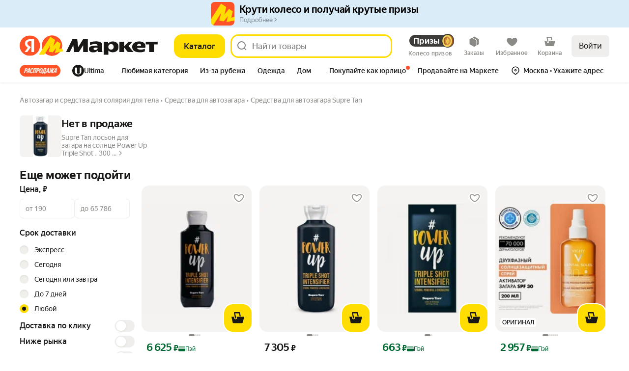

--- FILE ---
content_type: application/javascript; charset=utf-8
request_url: https://yastatic.net/s3/market-b2c-static-production/white-desktop/browser-light/browser-light.browser.order_marketfront_ReturnCreator~order_marketfront_profile_CommonActionMenuItem~order_marketfront_pro~9a396946.b9edb15.js
body_size: 3371
content:
(window.webpackJsonp=window.webpackJsonp||[]).push([[119],{2286:(function(t,n,r){"use strict";r.d(n,"b",(function(){return i})),r.d(n,"d",(function(){return u})),r.d(n,"c",(function(){return a})),r.d(n,"a",(function(){return d})),r.d(n,"e",(function(){return O})),r.d(n,"j",(function(){return s})),r.d(n,"i",(function(){return f})),r.d(n,"g",(function(){return E})),r.d(n,"h",(function(){return T})),r.d(n,"k",(function(){return A})),r.d(n,"l",(function(){return S})),r.d(n,"m",(function(){return R})),r.d(n,"f",(function(){return C}));var e,o=r(1820),c=r(2287),i="@marketfront/POPUP_MANGER_READY",u="@marketfront/POPUP_STATUS_SET",a="@marketfront/POPUP_SHOW_REQUESTED",d="@marketfront/POPUP_HIDE_REQUESTED",O="@market/RESET_AUTO_POPUP_SHOWN",_=Object(o.createActions)(((e={})[i]=o.empty,e[a]=(function(t){return Object(o.action)(t)}),e[d]=(function(t){return Object(o.action)(t)}),e[u]=(function(t){return Object(o.action)(t,{ignoreZones:!0})}),e[O]=(function(t){return Object(o.action)(t)}),e)),s=_[a],f=_[d],E=_[i],p=_[u];_[O];var T=(function(t){var n=t.id,r=t.props;return p({id:n,behavior:c.a,props:r,status:c.d})}),A=(function(t){var n=t.id,r=t.props;return p({id:n,behavior:c.a,status:c.e,props:r})}),S=(function(t){var n=t.id,r=t.props;return p({id:n,behavior:c.b,status:c.e,props:r})}),R=(function(t){var n=t.id,r=t.props;return p({id:n,behavior:c.f,status:c.e,props:r})}),C=(function(t){return p({id:t.id,props:t.props,status:c.c})})}),2287:(function(t,n,r){"use strict";r.d(n,"d",(function(){return e})),r.d(n,"e",(function(){return o})),r.d(n,"c",(function(){return c})),r.d(n,"f",(function(){return i})),r.d(n,"a",(function(){return u})),r.d(n,"b",(function(){return a}));var e="pending",o="ready",c="hidden",i="user",u="auto",a="chain"}),2820:(function(t,n,r){"use strict";r.d(n,"b",(function(){return c})),r.d(n,"d",(function(){return i})),r.d(n,"c",(function(){return u})),r.d(n,"a",(function(){return a})),r.d(n,"f",(function(){return O})),r.d(n,"g",(function(){return _})),r.d(n,"e",(function(){return s})),r.d(n,"i",(function(){return E})),r.d(n,"k",(function(){return p})),r.d(n,"j",(function(){return T})),r.d(n,"h",(function(){return A})),r.d(n,"m",(function(){return S})),r.d(n,"n",(function(){return R})),r.d(n,"l",(function(){return C}));var e,o=r(1820),c="marketplace/order/reloadOrder",i="marketplace/order/reloadOrderSuccess",u="marketplace/order/reloadOrderFail",a="marketplace/order/goToPaymentMethodChange",d="marketplace/order/goToEditDeliveryChat",O="reorderOrder",_="reorderOrderFail",s="reorderMultiOrder",f=Object(o.createActions)(((e={})[c]=(function(t){return Object(o.action)(t)}),e[i]=(function(t){return Object(o.action)(t)}),e[u]=(function(t){return Object(o.action)(t)}),e[a]=(function(t){return Object(o.action)(t)}),e[d]=o.empty,e[O]=(function(t){var n=t.orderId,r=t.archived,e=t.orderItems;return Object(o.action)({orderId:n,archived:r,orderItems:e})}),e[_]=(function(t){var n=t.orderId;return Object(o.action)({orderId:n})}),e[s]=(function(t){return Object(o.action)(t)}),e)),E=f[c],p=f[i],T=f[u],A=f[a],S=(f[d],f[O]),R=f[_],C=f[s]}),2916:(function(t,n,r){"use strict";r.d(n,"b",(function(){return c})),r.d(n,"a",(function(){return i})),r.d(n,"d",(function(){return a})),r.d(n,"c",(function(){return d}));var e,o=r(1820),c="@marketfront/popup/SHOW",i="@marketfront/popup/HIDE",u=Object(o.createActions)(((e={})[c]=(function(t){return Object(o.action)(t)}),e[i]=(function(t){return Object(o.action)(t)}),e)),a=u[c],d=u[i]}),3016:(function(t,n,r){"use strict";r.d(n,"b",(function(){return c})),r.d(n,"a",(function(){return i})),r.d(n,"d",(function(){return a})),r.d(n,"c",(function(){return d}));var e,o=r(1820),c="@marketfront/INFO_POPUP_OPEN",i="@marketfront/INFO_POPUP_CLOSE",u=Object(o.createActions)(((e={})[c]=(function(t){return Object(o.action)(t)}),e[i]=o.empty,e)),a=u[c],d=u[i]}),3196:(function(t,n,r){"use strict";r.d(n,"a",(function(){return c})),r.d(n,"g",(function(){return i})),r.d(n,"c",(function(){return u})),r.d(n,"e",(function(){return a})),r.d(n,"f",(function(){return d})),r.d(n,"b",(function(){return O})),r.d(n,"d",(function(){return _})),r.d(n,"h",(function(){return f})),r.d(n,"n",(function(){return E})),r.d(n,"m",(function(){return p})),r.d(n,"i",(function(){return T})),r.d(n,"j",(function(){return A})),r.d(n,"l",(function(){return S})),r.d(n,"k",(function(){return R}));var e,o=r(1820),c="@marketfront/MyChats/CLOSE_MY_CHATS",i="@marketfront/MyChats/UPDATE_CHATS_LIST",u="@marketfront/MyChats/OPEN_MY_CHATS",a="@marketfront/MyChats/SELECT_CHAT",d="@marketfront/MyChats/SHOW_ARCHIVED_CHATS",O="@marketfront/MyChats/HIDE_ARCHIVED_CHATS",_="@marketfront/MyChats/RESET_SELECTED_CHAT",s=Object(o.createActions)(((e={})[c]=o.empty,e[i]=o.empty,e[d]=o.empty,e[O]=o.empty,e[u]=(function(t){return Object(o.action)(t)}),e[a]=(function(t){return Object(o.action)(t)}),e[_]=o.empty,e)),f=s[c],E=s[i],p=s[d],T=s[O],A=s[u],S=s[a],R=s[_]}),3197:(function(t,n,r){"use strict";r.d(n,"e",(function(){return c})),r.d(n,"b",(function(){return i})),r.d(n,"c",(function(){return u})),r.d(n,"a",(function(){return a})),r.d(n,"d",(function(){return d}));var e,o,c=((e={}).OPEN_ARCHIVED_CHAT_LIST="open_archived_chat_list",e),i="chatsListView",u="chatView",a="active",d=((o={}).BUSINESS="BUSINESS",o.ORDER="ORDER",o.RETURN="RETURN",o.SUPPORT="SUPPORT",o.DIRECT="DIRECT",o)}),3357:(function(t,n,r){"use strict";r.d(n,"a",(function(){return c})),r.d(n,"b",(function(){return i})),r.d(n,"c",(function(){return u})),r.d(n,"d",(function(){return d})),r.d(n,"e",(function(){return O})),r.d(n,"f",(function(){return _}));var e,o=r(1820),c="ToggleWishlistVendorAndShop/toggle",i="ToggleWishlistVendorAndShop/toggle-error",u="ToggleWishlistVendorAndShop/toggle-success",a=Object(o.createActions)(((e={})[c]=(function(t){return Object(o.action)(t)}),e[i]=o.empty,e[u]=o.empty,e)),d=a[c],O=a[i],_=a[u]}),4454:(function(t,n,r){"use strict";r.d(n,"b",(function(){return c})),r.d(n,"a",(function(){return i})),r.d(n,"d",(function(){return a})),r.d(n,"e",(function(){return d})),r.d(n,"g",(function(){return O})),r.d(n,"f",(function(){return _})),r.d(n,"c",(function(){return s})),r.d(n,"i",(function(){return E})),r.d(n,"h",(function(){return p})),r.d(n,"k",(function(){return T})),r.d(n,"l",(function(){return A})),r.d(n,"n",(function(){return S})),r.d(n,"m",(function(){return R})),r.d(n,"j",(function(){return C}));var e,o=r(1820),c="@FavouriteCategoryChoice/OPEN_FAVOURITE_CATEGORY_DIALOG",i="@FavouriteCategoryChoice/CLOSE_FAVOURITE_CATEGORY_DIALOG_GLOBAL",u="@FavouriteCategoryChoice/FAVOURITE_CATEGORY_SELECTION_SUCCESS",a="@FavouriteCategoryChoice/REDIRECT_TO_FAVOURITE_CATEGORY_PAGE",d="@FavouriteCategoryChoice/SUBMIT_CURRENT_MONTH_FAVORITE_CATEGORY",O="@FavouriteCategoryChoice/SUBMIT_CURRENT_MONTH_FAVORITE_CATEGORY_SUCCESS",_="@FavouriteCategoryChoice/SUBMIT_CURRENT_MONTH_FAVORITE_CATEGORY_ERROR",s="@FavouriteCategoryChoice/OPEN_FOMO_FAVOURITE_CATEGORY_POPUP",f=Object(o.createActions)(((e={})[c]=(function(t){return Object(o.action)(t)}),e[i]=o.empty,e[a]=(function(t){return Object(o.action)(t)}),e[u]=(function(t){return Object(o.action)(t)}),e[d]=(function(t){return Object(o.action)(t)}),e[O]=o.empty,e[_]=o.empty,e[s]=(function(t){return Object(o.action)(t)}),e)),E=f[c],p=f[i],T=f[u],A=(f[a],f[d]),S=f[O],R=f[_],C=f[s]}),4667:(function(t,n,r){"use strict";r.d(n,"b",(function(){return c})),r.d(n,"a",(function(){return i})),r.d(n,"c",(function(){return u})),r.d(n,"d",(function(){return d})),r.d(n,"e",(function(){return O})),r.d(n,"f",(function(){return _}));var e,o=r(1820),c="@market/SHOW_TOASTER",i="@market/HIDE_TOASTER",u="@market/TOASTER_BUTTON_CLICK",a=Object(o.createActions)(((e={})[i]=o.empty,e[c]=(function(t){return Object(o.action)(t)}),e[u]=(function(t){return Object(o.action)(t)}),e)),d=a[i],O=a[c],_=a[u]}),4692:(function(t,n,r){"use strict";r.d(n,"a",(function(){return c})),r.d(n,"b",(function(){return i}));var e,o=r(1820),c="@marketfront/HANDLE_SERVER_ACTION",i=Object(o.createActions)(((e={})[c]=(function(t){return Object(o.action)(t)}),e))[c]}),4695:(function(t,n,r){"use strict";r.d(n,"a",(function(){return o}));var e,o=((e={}).SHOW_INSURANCES="showInsurances",e.SHOW_INFO_POPUP="showInfoPopup",e.SUPPLIER_CHAT="supplier_chat",e.SUPPORT_CHAT="support_chat",e.PAYMENT="payment",e.PROLONGATION="prolongation",e.CROSSBORDER="crossborder",e.UPSELL="upsell",e.ON_DEMAND_AVAILABILITY="on_demand_availability",e.ON_DEMAND_OUTLET_TRACKING="on_demand_outlet_tracking",e.ON_DEMAND_COURIER="on_demand_courier",e.ON_DEMAND_TRACKING="on_demand_tracking",e.LAVKA_EXPRESS_TRACKING="lavka_express_tracking",e.EXPRESS_TRACKING="express_tracking",e.COURIER_TRACKING="courier_tracking",e.RECEIVE_CODES="receiveCodes",e.OPEN_CHAT_LIST="open_chat_list",e.SHOW_BARCODE_FOR_PICKUP="show_barcode_for_pickup",e.USER_PUBLIC_PROFILE="userPublicProfile",e.SHOW_PLUS_HOME="show_plus_home",e.SHOW_SETTINGS="show_settings",e.SHOW_OPEN_OUTLET="show_open_outlet",e.SHOW_SELL_ON_MARKET="show_sell_on_market",e.SHOW_BLACK_MARKET="show_black_market",e.SHOW_FINTECH_HOME="show_fintech_home",e.SHOW_HELP_IS_NEAR="show_help_is_near",e.SHOW_COMPARE="show_compare",e.SHOW_PROMOCODES="show_promocodes",e.SHOW_REVIEWS_AND_QUESTIONS="show_reviews_and_questions",e.SHOW_WISHLIST="show_wishlist",e.SHOW_FORTUNE_WHEEL="show_fortune_wheel",e.SHOW_FOMO_FAVOURITE_CATEGORY="show_fomo_favourite_category",e.SHOW_FAVOURITE_CATEGORY="show_favourite_category",e.SHOW_RETURNS="show_returns",e.SHOW_PURCHASED_ITEMS="show_purchased_items",e.SHOW_ORDER_LIST="show_order_list",e.SHOW_VACANCIES="show_vacancies",e.SHOW_LANGUAGE_PICKER="show_language_picker",e.LOGOUT="logout",e.SHOW_ABOUT_MARKET="show_about_market",e.OPEN_REFERRAL_PAYMENTS_ONBOARDING="open_referral_payments_onboarding",e.OPEN_REFERRAL_PAYMENTS_PAGE="open_referral_payments_page",e.SHOW_SIS="show_sis",e.SHOW_ORDER="show_order",e.SHOW_RETURN="show_return",e.SUBSCRIBE_TO_SIS="subscribe_to_sis",e.OPEN_SUPPLIER_CHATS_POPUP="open_supplier_chats_popup",e.GET_OR_CREATE_CHAT="get_or_create_chat",e.SHOW_DESIGN_THEME="show_design_theme",e.SHOW_CATEGORY_HISTORY="show_category_history",e.SHOW_CB_DOCUMENTS="show_cb_documents",e.OPEN_GAMES="open_games",e.SHOW_ADDITIONAL_INFO_POPUP="show_additional_info_popup",e.COPY_TEXT="copy_text",e)}),4696:(function(t,n,r){"use strict";r.d(n,"a",(function(){return i})),r.d(n,"b",(function(){return u})),r.d(n,"c",(function(){return a})),r.d(n,"d",(function(){return O})),r.d(n,"e",(function(){return _}));var e,o,c=r(1820),i="@marketfront/insurance/POPUP_CLOSED",u="@marketfront/insurance/INSURANCE_POPUP_OPEN",a=((e={}).ACCOUNT="ACCOUNT",e.CHECKOUT="CHECKOUT",e),d=Object(c.createActions)(((o={})[i]=(function(t){return Object(c.action)(t)}),o[u]=(function(t){return Object(c.action)(t)}),o)),O=d[i],_=d[u]}),4697:(function(t,n,r){"use strict";r.d(n,"a",(function(){return i})),r.d(n,"b",(function(){return u}));var e=r(1788),o=r(4698),c=r(4699),i=e.isDesktop?c.c:o.b,u=e.isDesktop?c.b:o.a}),4698:(function(t,n,r){"use strict";r.d(n,"b",(function(){return a})),r.d(n,"a",(function(){return d}));var e,o=r(1820),c="@marketfront/drawer/SHOW",i="@marketfront/drawer/HIDE",u=Object(o.createActions)(((e={})[c]=(function(t){return Object(o.action)(t)}),e[i]=o.empty,e)),a=u[c],d=u[i]}),4699:(function(t,n,r){"use strict";r.d(n,"a",(function(){return i})),r.d(n,"c",(function(){return a})),r.d(n,"b",(function(){return d}));var e,o=r(1820),c="@marketfront/popup/SHOW",i="@marketfront/popup/HIDE",u=Object(o.createActions)(((e={})[c]=(function(t){return Object(o.action)(t)}),e[i]=o.empty,e)),a=u[c],d=u[i]}),4700:(function(t,n,r){"use strict";r.d(n,"a",(function(){return o}));var e,o=((e={}).BLOG_ONBOARDING="blogOnboarding",e.RUBLE_ONBOARDING="rubleOnboarding",e.REFERRAL_ONBOARDING="referralOnboarding",e)}),4701:(function(t,n,r){"use strict";r.d(n,"a",(function(){return o}));var e=r(2294);e.d,e.e;var o="LANGUAGE_PICKER_DRAWER_ID"}),4702:(function(t,n,r){"use strict";r.d(n,"b",(function(){return c})),r.d(n,"a",(function(){return i})),r.d(n,"d",(function(){return a})),r.d(n,"c",(function(){return d}));var e,o=r(1820),c="@marketfront/customerConsultation/OPEN_CUSTOMER_CONSULTATION",i="@marketfront/customerConsultation/GET_OR_CREATE_SUPPLIER_CHAT",u=Object(o.createActions)(((e={})[c]=(function(t){return Object(o.action)(t)}),e[i]=(function(t){return Object(o.action)(t)}),e)),a=u[c],d=u[i]}),4703:(function(t,n,r){"use strict";r.d(n,"b",(function(){return c})),r.d(n,"a",(function(){return i})),r.d(n,"d",(function(){return a})),r.d(n,"c",(function(){return d}));var e,o=r(1820),c="@marketplace/orderEdit/DeliveryDate/showForm",i="@marketplace/orderEdit/DeliveryDate/hideForm",u=Object(o.createActions)(((e={})[c]=(function(t){return Object(o.action)(t)}),e[i]=o.empty,e)),a=u[c],d=u[i]}),4704:(function(t,n,r){"use strict";r.d(n,"g",(function(){return c})),r.d(n,"b",(function(){return i})),r.d(n,"f",(function(){return u})),r.d(n,"a",(function(){return a})),r.d(n,"c",(function(){return d})),r.d(n,"e",(function(){return O})),r.d(n,"d",(function(){return _})),r.d(n,"h",(function(){return s})),r.d(n,"n",(function(){return E})),r.d(n,"l",(function(){return p})),r.d(n,"o",(function(){return T})),r.d(n,"m",(function(){return A})),r.d(n,"i",(function(){return S})),r.d(n,"k",(function(){return R})),r.d(n,"j",(function(){return C})),r.d(n,"p",(function(){return b}));var e,o=r(1820),c="@OnDemandAvailability/showPopup",i="@OnDemandAvailability/hidePopup",u="@OnDemandAvailability/showOnboarding",a="@OnDemandAvailability/hideOnboarding",d="@OnDemandAvailability/create",O="@OnDemandAvailability/createSuccess",_="@OnDemandAvailability/createFailed",s="@OnDemandAvailability/updateAddress",f=Object(o.createActions)(((e={})[c]=(function(t){return Object(o.action)(t)}),e[i]=o.empty,e[u]=o.empty,e[a]=o.empty,e[d]=(function(t){return Object(o.action)(t)}),e[O]=(function(t){return Object(o.action)(t)}),e[_]=o.empty,e[s]=(function(t){return Object(o.action)(t)}),e)),E=f[c],p=f[i],T=f[u],A=f[a],S=f[d],R=f[O],C=f[_],b=f[s]}),9612:(function(t,n,r){"use strict";r.d(n,"a",(function(){return y}));var e,o=r(1728),c=r(2255),i=r(1716),u=r(1705),a=r(1690),d=r(4692),O=r(4695),_=r(3196),s=r(3197),f=r(4697),E=r(4700),p=r(2286),T=r(4454),A=r(1527),S=r.n(A),R=r(3016),C=r(1938),b=(function(t){var n;return(null==t||null==(n=t.params)?void 0:n.detailButtonLink)!==void 0}),l=r(4701),I=r(4696),P=r(3357),h=r(2916),m=r(4702),N=r(4667),v=r(4703),H=r(2820),U=r(4704),j=((e={})[O.a.SHOW_INSURANCES]=(function(t){var n=t.insuranceContractIds;return Object(I.e)({popupType:I.c.ACCOUNT,insuranceContractIds:n})}),e[O.a.SHOW_INFO_POPUP]=(function(t){var n=t.title,r=t.description,e=t.buttonText,o=t.primaryButton,c=t.secondaryButton;return Object(R.d)({props:S()({title:n,description:r,withCloser:!1},e?{primaryButton:{title:e}}:{},o?{primaryButton:S()({title:o.text},b(o.action)?{action:Object(C.i)({url:o.action.params.detailButtonLink})}:{})}:{},c?{secondaryButton:S()({title:c.text},b(c.action)?{action:Object(C.i)({url:c.action.params.detailButtonLink})}:{})}:{})})}),e[O.a.SUPPLIER_CHAT]=(function(t){var n=t.orderId,r=t.source,e=t.supplierChatId,o=t.chatType,c=t.businessId,i=t.returnId,u=t.archived,a=t.initialText;return Object(_.j)({source:r,chatId:e,chatType:o,orderId:Number(n),businessId:c,returnId:i,archived:u,pasteText:a})}),e[O.a.SUPPORT_CHAT]=(function(t){var n=t.botId,r=t.chatId,e=t.chatType,o=t.businessId,c=t.source,i=t.service,u=t.initialText,a=t.entryPoint;return Object(_.j)({source:c,chatId:r,chatType:e,guid:n,service:i,businessId:o,pasteText:u,entryPoint:a})}),e[O.a.SHOW_BARCODE_FOR_PICKUP]=(function(t){var n=t.code,r=t.content,e=t.orderId,o=t.title,c=t.description,i=t.qrCode,u=t.codeBlock,a=t.orderBlock;return Object(p.m)({id:"order-receipt-barcode-popup",props:{code:n,content:r,orderId:e,title:o,description:c,qrCode:i,codeBlock:u,orderBlock:a}})}),e[O.a.RECEIVE_CODES]=(function(t){var n=t.title,r=t.description,e=t.receiveCodes;return Object(p.m)({id:"receive-codes-popup",props:{title:n,description:r,receiveCodes:e}})}),e[O.a.OPEN_CHAT_LIST]=(function(t){return Object(_.j)({chatType:s.d.SUPPORT})}),e[O.a.SHOW_FOMO_FAVOURITE_CATEGORY]=(function(t){return Object(T.j)(t)}),e[O.a.SHOW_FAVOURITE_CATEGORY]=(function(t){var n=t.callPlace;return Object(T.i)({callPlace:n})}),e[O.a.OPEN_REFERRAL_PAYMENTS_ONBOARDING]=(function(t){return Object(f.a)({widgetId:"ReferralOnboardingPopupContentV2",placeholderType:"NewReferralOnboardingSkeleton",drawerData:{mode:E.a.REFERRAL_ONBOARDING},withPlaceholder:!0,withCloser:!0,withCorners:!0,withBlockBodyScroll:!0,openFullHeight:!0,allowFullHeight:!0})}),e[O.a.SHOW_LANGUAGE_PICKER]=(function(t){return Object(p.j)({id:l.a})}),e[O.a.SUBSCRIBE_TO_SIS]=(function(t){var n=t.businessId;return Object(P.d)({inWishlist:!1,shopId:n})}),e[O.a.OPEN_SUPPLIER_CHATS_POPUP]=(function(t){return Object(h.d)({widgetId:"ShopChatsPopup",drawerData:t})}),e[O.a.GET_OR_CREATE_CHAT]=(function(t){return Object(m.c)(t)}),e[O.a.COPY_TEXT]=(function(t){var n=t.text,r=t.toastText;if(navigator.clipboard&&navigator.clipboard.writeText)navigator.clipboard.writeText(n);else{var e=document.createElement("textarea");e.value=n,e.style.position="fixed",e.style.opacity="0",document.body.appendChild(e),e.select(),document.execCommand("copy"),document.body.removeChild(e)}return Object(N.e)({tostId:"copy-text-success",title:r,autoHideTimeout:3e3})}),e[O.a.SHOW_ADDITIONAL_INFO_POPUP]=(function(t){var n=t.title,r=t.description,e=t.buttonText;return Object(R.d)({props:S()({title:n,description:r},e?{primaryButton:{title:e}}:{})})}),e[O.a.PROLONGATION]=(function(t){var n=t.orderId;return Object(v.d)({orderId:Number(n)})}),e[O.a.PAYMENT]=(function(t){var n=t.orderIds;return Object(H.h)(n)}),e[O.a.ON_DEMAND_AVAILABILITY]=(function(t){var n=t.orderId;return Object(U.n)({orderId:Number(n)})}),e),y=(function(t){return t.pipe(Object(o.a)(d.a),Object(c.a)("payload"),Object(i.b)((function(t){if(!t)return u.a;var n=t.name,r=t.params,e=j[n];return e?Object(a.a)(e(r||{})):u.a})))})})}]);

--- FILE ---
content_type: application/javascript; charset=utf-8
request_url: https://yastatic.net/s3/market-b2c-static-production/white-desktop/browser-light/browser-light.browser.card_DeliveryConsole.99bce73.js
body_size: 13083
content:
(window.webpackJsonp=window.webpackJsonp||[]).push([[363],{10158:(function(e,t,n){"use strict";n.d(t,"a",(function(){return N}));var r=n(2323),a=n(2367),i=n(2466),o=n(2468),c=n(2388),u=n(2386),l=n(2470),s=n(2372),d=n(2472),f=n(2370),p=n(2374),v=n(2368);n(2474);var m=Object(r.withBemMod)(Object(v.a)(),{typography:"hero-1"});n(2475);var b=Object(r.withBemMod)(Object(v.a)(),{typography:"hero-2"}),h=n(2476),g=n(2478),y=n(2480);n(2482);var E=Object(r.withBemMod)(Object(v.a)(),{typography:"text-cond"}),O=n(2483),I=n(2485),j=n(2487),w=n(2489),N=Object(r.compose)(Object(r.composeU)(Object(r.composeU)(i.a,o.a,c.a,u.a,l.a,s.a,f.a,p.a),Object(r.composeU)(m,b,g.a,O.a,I.a,j.a),Object(r.composeU)(h.a,w.a,y.a,d.a,E)))(a.a)}),10244:(function(e,t,n){"use strict";var r,a,i=n(1527),o=n.n(i),c=n(9605),u=n(1860),l=n(1540),s=n.n(l),d=n(1943),f=n(1536),p=n(2231),v=n(10359),m=n(10396),b=n(6964),h=n(2381),g={PRIMARY:"text-secondary",SECONDARY:"text-warning"},y=((r={}).AI_CHEVRON="ai_chevron",r.MORE_CIRCLE="moreCircle",r),E=((a={})[y.AI_CHEVRON]=b.a,a[y.MORE_CIRCLE]=(function(e){return s.a.createElement("svg",o()({},e,{color:e.color?"var(--"+e.color+")":"var(--text-primary)",className:Object(h.a)(null,[e.className]),xmlns:"http://www.w3.org/2000/svg",width:12,height:12,fill:"none"}),s.a.createElement("path",{fill:"currentColor",d:"M4 6.75a.75.75 0 1 0 0-1.5.75.75 0 0 0 0 1.5M8 6.75a.75.75 0 1 0 0-1.5.75.75 0 0 0 0 1.5M6.75 6a.75.75 0 1 1-1.5 0 .75.75 0 0 1 1.5 0"}),s.a.createElement("path",{fill:"currentColor",fillRule:"evenodd",d:"M1 6a5 5 0 1 1 10 0A5 5 0 0 1 1 6m5 4a4 4 0 1 1 0-8 4 4 0 0 1 0 8",clipRule:"evenodd"}))}),a),O=n(7978),I=n.n(O),j=(function(e,t){var n=e.type,r=e.value;switch(n){case"literal":return s.a.createElement(v.a,{typography:"text",height:"tight",weight:"reg",textColor:t,key:r},r);case"icon":var a=E[r];return s.a.createElement(a,{className:I.a.icon,color:t,key:r});default:return}}),w=n(7345),N=n(2286);t.a=Object(u.compose)(Object(c.connect)((function(e,t){var n=t.title,r=t.popupInfoId,a=t.analytics,i=t.className,o=t.isLastSignal,c=t.isEasyKM,u=g[n.feature||"PRIMARY"],l=n.content;return{color:u,newLine:!o&&l.some((function(e){return"newline"===e.type})),popupInfoId:r,analytics:a,className:i,isEasyKM:c,content:l}}),{onSignalClick:(function(e,t){return Object(N.m)({id:w.a,props:{popupInfoId:e,isEasyKM:t}})})},(function(e,t){var n=e.popupInfoId,r=e.isEasyKM;return o()({},e,n?{onClick:(function(e){e.stopPropagation(),t.onSignalClick(n,r)})}:{})})))((function(e){var t=e.content,n=e.newLine,r=e.color,a=void 0===r?"text-secondary":r,i=e.analytics,o=e.className,c=e.onClick;return s.a.createElement(s.a.Fragment,null,s.a.createElement(f.Zone,{mode:"baobab",name:"signal",data:i,withVisibilitySensor:!0,withClickSensor:!0,className:o},s.a.createElement(m.a,{tag:c?"button":"div",onClick:c,"data-auto":null==i?void 0:i.type,className:Object(d.a)(p.a,p.f,!c&&I.a.defaultCursor)},t.map((function(e){return j(e,a)})))),n?s.a.createElement("span",{className:I.a.newLine}):null)}))}),10355:(function(e,t,n){"use strict";n.d(t,"a",(function(){return c})),n.d(t,"b",(function(){return u}));var r=n(1874),a=n.n(r),i=(function(e){var t;return null!=(t=e.ultima)?t:{}}),o=(function(e){var t;return null!=(t=e.isUltima)?t:{}}),c=(function(e,t){if(t){var n=o(e);return null==n?void 0:n[t]}}),u=(function(e){return!a()(i(e))})}),10359:(function(e,t,n){"use strict";n.d(t,"a",(function(){return v}));var r=n(1527),a=n.n(r),i=n(1724),o=n.n(i),c=n(1540),u=n.n(c),l=n(2465),s={"small-text-2":1,"small-caps-1":1,"headline-2":4},d={"small-caps-1":"uppercase","small-caps-2":"uppercase"},f=Object(n(2261).a)("textLine");n(4130);var p=["children","typography","as","height","weight","textColor","decoration","proportional","icon","iconPosition","className","forwardedRef"],v=(function(e){var t=e.children,n=e.typography,r=void 0===n?"text":n,i=e.as,c=e.height,v=e.weight,m=e.textColor,b=e.decoration,h=e.proportional,g=e.icon,y=e.iconPosition,E=void 0===y?"left":y,O=e.className,I=e.forwardedRef,j=o()(e,p);return u.a.createElement("div",a()({className:f({gap:s[r]||2},[O]),ref:void 0===I?null:I},j),"left"===E&&g&&u.a.createElement("div",{className:f("iconWrapper")},g),u.a.createElement(l.a,{typography:r,as:i,height:c,weight:v,color:m,decoration:b,proportional:h,lineClamp:"1",transform:d[r]},t),"right"===E&&g&&u.a.createElement("div",{className:f("iconWrapper")},g))})}),10396:(function(e,t,n){"use strict";n.d(t,"a",(function(){return E}));var r,a=n(1527),i=n.n(a),o=n(1724),c=n.n(o),u=n(1540),l=n.n(u),s=n(2328),d=n(2261),f=Object(d.a)("clickable"),p=Object(d.a)("clickable-reset"),v=((r={}).ENTER="Enter",r.ESC="Escape",r.SPACE=" ",r);n(3049);var m=["className"],b=["tag","className","role","tabIndex","onClick"],h=(function(e,t){(e.key===v.ENTER||e.key===v.SPACE)&&(e.key===v.SPACE&&e.preventDefault(),null==t||t(e))}),g=l.a.forwardRef((function(e,t){var n=e.className,r=c()(e,m);return l.a.createElement("button",i()({className:p({},[n]),ref:t},r))})),y=l.a.forwardRef((function(e,t){var n=e.tag,r=void 0===n?"div":n,a=e.className,o=e.role,u=e.tabIndex,s=e.onClick,d=c()(e,b);return l.a.createElement(r,i()({className:f({},[a]),tabIndex:void 0===u?0:u,role:void 0===o?"button":o,onKeyUp:(function(e){h(e,s)}),onClick:s,ref:t},d))})),E=l.a.forwardRef((function(e,t){var n=!e.tag||"button"===e.tag,r=Object(s.a)(e).buttonProps;return n?l.a.createElement(g,i()({className:e.className,style:e.style,ref:t},r),e.children):l.a.createElement(y,i()({className:e.className,style:e.style,ref:t,tag:e.tag},r),e.children)}));E.displayName="Clickable"}),10411:(function(e,t,n){"use strict";n.d(t,"a",(function(){return g}));var r=n(1527),a=n.n(r),i=n(1724),o=n.n(i),c=n(1540),u=n.n(c),l=n(2465),s=n(2491),d=n(2492),f=n(2231),p={"headline-3":"headline-4","headline-4":"headline-5","headline-5":"lead-text","lead-text":"text",text:"small-text-1","small-text-1":"small-text-2","small-text-2":"small-text-2","small-caps-1":"small-caps-1","hero-3":"headline-1"},v=["%","K","M"],m=Object(n(2261).a)("valueLine");n(2493);var b=["value","currency","typography","height","weight","color","decoration","unitName","className","forwardedRef","prefixSign","as","valueDataAuto","currencyDataAuto"],h=(function(e){var t=e.prefixSign,n=e.value;return t===s.a.MINUS||!t&&n<0?d.b:t===s.a.APPROXIMATELY_EQUAL?d.a:void 0}),g=(function(e){var t=e.value,n=e.currency,r=e.typography,i=void 0===r?"text":r,c=e.height,s=e.weight,g=e.color,y=e.decoration,E=e.unitName,O=e.className,I=e.forwardedRef,j=e.prefixSign,w=e.as,N=void 0===w?"span":w,_=e.valueDataAuto,x=e.currencyDataAuto,P=o()(e,b);return u.a.createElement(N,a()({className:m(null,[f.p,f.e,f.y,O]),ref:void 0===I?null:I},P),u.a.createElement(l.a,{typography:i,height:c,weight:s,color:g,decoration:y,"data-auto":_},h({value:t,prefixSign:j}),String(Math.abs(t)).replace(/(\d)(?=(\d{3})+$)/g,"$1"+d.d)),u.a.createElement(l.a,{typography:p[i],height:c,weight:s,color:g,"data-auto":x},v.includes(n)?d.c:d.d,n,E&&"/"+E))})}),10549:(function(e,t,n){"use strict";n.d(t,"d",(function(){return i})),n.d(t,"b",(function(){return o})),n.d(t,"c",(function(){return c})),n.d(t,"a",(function(){return u}));var r=n(2447),a=(function(e){return"object"==typeof e?e.value:e}),i=(function(e){var t=e.collections,n=t.experimentFlag,r=t.expFlags;return[n,r].find((function(e){return"object"==typeof e&&Object.keys(e).length>0}))||n||r}),o=(function(e,t){var n=i(e);if(n)return n[t]}),c=(function(e,t){var n=o(e,t);if(n)return a(n)}),u=(function(e,t){return!!o(e,t)});Object(r.createSelector)(i,(function(e){return e?Object.keys(e).reduce((function(t,n){var r=a(e[n]);return t[n]=r,t}),{}):{}}))}),10590:(function(e,t,n){"use strict";n.d(t,"a",(function(){return u})),n.d(t,"b",(function(){return l})),n(3120);var r=n(3293),a=n(2290),i=n(10549),o=n(2726),c=n(3123),u=(function(e){var t=e.withFetch,n=e.withResults,r=e.debounce,a=e.redirect,i=e.isRadioAsBubble,o=e.isEnumAsBubble,c=e.withFilterPopup,u=e.isInFilterPopup,l=e.forceChooseAllGroup,s=e.enumAllValuesContainerStyles,d=e.isAsControlCards,f=e.keepFilterValuesOrderFromServer;return{withFetch:void 0!==t&&t,withResults:void 0!==n&&n,debounce:void 0===r?0:r,redirect:void 0!==a&&a,isRadioAsBubble:void 0!==i&&i,isEnumAsBubble:void 0!==o&&o,withFilterPopup:void 0!==c&&c,isInFilterPopup:void 0!==u&&u,forceChooseAllGroup:void 0!==l&&l,enumAllValuesContainerStyles:void 0===s?void 0:s,isAsControlCards:void 0!==d&&d,keepFilterValuesOrderFromServer:void 0!==f&&f}}),l=(function(e){var t,n,u,l,s,d=Object(i.a)({collections:e},"all_truth_express");return(s={})[o.a.DELIVERY_INTERVAL]=((t={})[String(12)]=Object(a.c)(e,{id:d?r.u:r.v,fallback:d?c.f[o.a.DELIVERY_INTERVAL][String(14)]:c.f[o.a.DELIVERY_INTERVAL][String(12)]}),t[String(0)]=Object(a.c)(e,{id:r.E,fallback:c.f[o.a.DELIVERY_INTERVAL][String(0)]}),t[String(1)]=Object(a.c)(e,{id:r.F,fallback:c.f[o.a.DELIVERY_INTERVAL][String(1)]}),t[String(2)]=Object(a.c)(e,{id:r.K,fallback:c.f[o.a.DELIVERY_INTERVAL][String(2)]}),t[String(5)]=Object(a.c)(e,{id:r.H,fallback:c.f[o.a.DELIVERY_INTERVAL][String(5)]}),t[String(7)]=Object(a.c)(e,{id:r.I,fallback:c.f[o.a.DELIVERY_INTERVAL][String(7)]}),t[String(-1)]=Object(a.c)(e,{id:r.b,fallback:c.e}),t[c.b]=Object(a.c)(e,{id:r.b,fallback:c.e}),t),s[o.a.OFFER_SHIPPING]=((n={delivery:Object(a.c)(e,{id:r.e,fallback:c.f[o.a.OFFER_SHIPPING].delivery}),pickup:Object(a.c)(e,{id:r.G,fallback:c.f[o.a.OFFER_SHIPPING].pickup}),post:Object(a.c)(e,{id:r.f,fallback:c.f[o.a.OFFER_SHIPPING].post}),store:Object(a.c)(e,{id:r.w,fallback:c.f[o.a.OFFER_SHIPPING].store})})[c.b]=Object(a.c)(e,{id:r.b,fallback:c.e}),n),s[o.a.INCLUDED_IN_PRICE]=((u={delivery:Object(a.c)(e,{id:r.n,fallback:c.f[o.a.INCLUDED_IN_PRICE].delivery}),pickup:Object(a.c)(e,{id:r.o,fallback:c.f[o.a.INCLUDED_IN_PRICE].pickup})})[c.b]=Object(a.c)(e,{id:r.i,fallback:c.f[o.a.INCLUDED_IN_PRICE][c.b]}),u),s.HUMANIZE_ANY_FILTER_VALUES=((l={})[String(0)]=Object(a.c)(e,{id:r.t,fallback:c.d[String(0)]}),l[String(1)]=Object(a.c)(e,{id:r.L,fallback:c.d[String(1)]}),l[c.b]=Object(a.c)(e,{id:r.b,fallback:c.e}),l),s.OTHER_VALUES={FROM:Object(a.c)(e,{id:r.l,fallback:c.i.FROM}),UNTIL:Object(a.c)(e,{id:r.J,fallback:c.i.UNTIL}),READY:Object(a.c)(e,{id:r.z,fallback:c.i.READY}),MORE:Object(a.c)(e,{id:r.s,fallback:c.i.MORE}),LESS:Object(a.c)(e,{id:r.r,fallback:c.i.LESS}),FIND:Object(a.c)(e,{id:r.j,fallback:c.i.FIND}),SHOW_ALL:Object(a.c)(e,{id:r.A,fallback:c.i.SHOW_ALL})},s})}),10595:(function(e,t,n){"use strict";n.d(t,"f",(function(){return c})),n.d(t,"b",(function(){return u})),n.d(t,"a",(function(){return l})),n.d(t,"c",(function(){return s})),n.d(t,"d",(function(){return d})),n.d(t,"e",(function(){return p})),n.d(t,"g",(function(){return v}));var r=n(2447),a=n(3137),i={SHOW_UID:"show-uid"},o=n(3699),c=(function(e){return e.pageParams}),u=(function(e){var t;return null==(t=c(e))?void 0:t.current}),l=(function(e){return u(e.collections)}),s=(function(e){var t=l(e);return null==t?void 0:t.params}),d=Object(r.createSelector)(l,(function(e){return null==e?void 0:e.pageId}));Object(r.createSelector)(u,(function(e){return e.params.how||a.a})),Object(r.createSelector)(u,(function(e){var t=e.params;return{hid:t.hid,nid:t.nid}}));var f=Object(r.createSelector)(l,(function(e){var t=e.params;return Array.isArray(t[i.SHOW_UID])?void 0:t[i.SHOW_UID]}));Object(r.createSelector)(f,(function(e){var t;return(t={})[i.SHOW_UID]=e,t})),Object(r.createSelector)(l,(function(e){return e.params}));var p=(function(e){var t=l(e),n=Object(o.b)(t).businessId;return n?String(n):void 0});Object(r.createSelector)(u,(function(e){var t=e.params;return null==t?void 0:t.offerId}));var v=(function(e){var t=u(e.collections);if(t&&t.params)return Object(o.c)(t)})}),10629:(function(e,t,n){"use strict";n.d(t,"a",(function(){return a})),n.d(t,"b",(function(){return i})),n.d(t,"c",(function(){return o}));var r={DEFAULT_OFFER:"defaultOffer",EASY_OFFER:"easyOffer"},a=(function(e){return e.views}),i=(function(e){var t=a(e);return null==t?void 0:t[r.DEFAULT_OFFER]}),o=(function(e){var t=a(e);return null==t?void 0:t[r.EASY_OFFER]})}),2179:(function(e,t,n){"use strict";n.d(t,"a",(function(){return p}));var r=n(1527),a=n.n(r),i=n(1724),o=n.n(i),c=n(1540),u=n.n(c),l=n(1943),s=n(2180),d=n.n(s),f=["children","href","title","target","aria-label","rel","onClick","className","dataAuto"],p=(function(e){var t=e.children,n=e.href,r=e.title,i=e.target,c=e["aria-label"],s=e.rel,p=e.onClick,v=e.className,m=e.dataAuto,b=o()(e,f);return u.a.createElement("a",a()({href:n,title:r,target:i,"aria-label":c||r,rel:s,onClick:p,className:Object(l.a)(d.a.root,v),"data-auto":m},b),t)})}),2180:(function(e,t,n){e.exports={root:"EQlfk"}}),2231:(function(e,t,n){"use strict";n.d(t,"a",(function(){return r})),n.d(t,"p",(function(){return a})),n.d(t,"n",(function(){return i})),n.d(t,"w",(function(){return o})),n.d(t,"x",(function(){return c})),n.d(t,"q",(function(){return u})),n.d(t,"u",(function(){return l})),n.d(t,"r",(function(){return s})),n.d(t,"t",(function(){return d})),n.d(t,"s",(function(){return f})),n.d(t,"f",(function(){return p})),n.d(t,"h",(function(){return v})),n.d(t,"g",(function(){return m})),n.d(t,"i",(function(){return b})),n.d(t,"e",(function(){return h})),n.d(t,"j",(function(){return g})),n.d(t,"l",(function(){return y})),n.d(t,"k",(function(){return E})),n.d(t,"m",(function(){return O})),n.d(t,"b",(function(){return I})),n.d(t,"d",(function(){return j})),n.d(t,"c",(function(){return w})),n.d(t,"z",(function(){return N})),n.d(t,"v",(function(){return _})),n.d(t,"y",(function(){return x})),n.d(t,"o",(function(){return P})),n(2232);var r="ds-flex",a="ds-flex_inl",i="ds-flex_col",o="ds-flex_row",c="ds-flex_row_rv",u="ds-flex_jc_c",l="ds-flex_jc_s",s="ds-flex_jc_e",d="ds-flex_jc_sb",f="ds-flex_jc_sa",p="ds-flex_ai_c",v="ds-flex_ai_s",m="ds-flex_ai_e",b="ds-flex_ai_str",h="ds-flex_ai_b",g="ds-flex_as_c",y="ds-flex_as_s",E="ds-flex_as_e",O="ds-flex_as_str",I="ds-flex_ac_c",j="ds-flex_ac_s",w="ds-flex_ac_e",N="ds-flex_wr",_="ds-flex_nwr",x="ds-flex_shr_0",P="ds-flex_gr_1"}),2232:(function(e,t,n){}),2273:(function(e,t,n){"use strict";t.__esModule=!0,t.default=void 0,t.default=(function(e){return e})}),2286:(function(e,t,n){"use strict";n.d(t,"b",(function(){return o})),n.d(t,"d",(function(){return c})),n.d(t,"c",(function(){return u})),n.d(t,"a",(function(){return l})),n.d(t,"e",(function(){return s})),n.d(t,"j",(function(){return f})),n.d(t,"i",(function(){return p})),n.d(t,"g",(function(){return v})),n.d(t,"h",(function(){return b})),n.d(t,"k",(function(){return h})),n.d(t,"l",(function(){return g})),n.d(t,"m",(function(){return y})),n.d(t,"f",(function(){return E}));var r,a=n(1820),i=n(2287),o="@marketfront/POPUP_MANGER_READY",c="@marketfront/POPUP_STATUS_SET",u="@marketfront/POPUP_SHOW_REQUESTED",l="@marketfront/POPUP_HIDE_REQUESTED",s="@market/RESET_AUTO_POPUP_SHOWN",d=Object(a.createActions)(((r={})[o]=a.empty,r[u]=(function(e){return Object(a.action)(e)}),r[l]=(function(e){return Object(a.action)(e)}),r[c]=(function(e){return Object(a.action)(e,{ignoreZones:!0})}),r[s]=(function(e){return Object(a.action)(e)}),r)),f=d[u],p=d[l],v=d[o],m=d[c];d[s];var b=(function(e){var t=e.id,n=e.props;return m({id:t,behavior:i.a,props:n,status:i.d})}),h=(function(e){var t=e.id,n=e.props;return m({id:t,behavior:i.a,status:i.e,props:n})}),g=(function(e){var t=e.id,n=e.props;return m({id:t,behavior:i.b,status:i.e,props:n})}),y=(function(e){var t=e.id,n=e.props;return m({id:t,behavior:i.f,status:i.e,props:n})}),E=(function(e){return m({id:e.id,props:e.props,status:i.c})})}),2287:(function(e,t,n){"use strict";n.d(t,"d",(function(){return r})),n.d(t,"e",(function(){return a})),n.d(t,"c",(function(){return i})),n.d(t,"f",(function(){return o})),n.d(t,"a",(function(){return c})),n.d(t,"b",(function(){return u}));var r="pending",a="ready",i="hidden",o="user",c="auto",u="chain"}),2381:(function(e,t,n){"use strict";n.d(t,"a",(function(){return r}));var r=Object(n(2261).a)("icon")}),2386:(function(e,t,n){"use strict";n.d(t,"a",(function(){return i}));var r=n(2323),a=n(2368);n(2387);var i=Object(r.withBemMod)(Object(a.a)(),{typography:"headline-4"})}),2387:(function(e,t,n){}),2388:(function(e,t,n){"use strict";n.d(t,"a",(function(){return i}));var r=n(2323),a=n(2368);n(2389);var i=Object(r.withBemMod)(Object(a.a)(),{typography:"headline-3"})}),2389:(function(e,t,n){}),2399:(function(e,t,n){"use strict";var r=n(2400),a=n.n(r),i=n(2403),o=n.n(i);t.a=(function(e){return a()((function(t){return!e(t)}),o.a)})}),2441:(function(e,t,n){"use strict";n.d(t,"a",(function(){return c}));var r=n(2442),a=n(2290),i=n(2443),o={UZS:r.b,RUR:r.a,RUB:r.a},c=(function(e,t){void 0===t&&(t="RUR");var n=Object(i.a)(t),r=o[t],c=r&&a.c(e,{id:r,fallback:n});return null!=c?c:n})}),2442:(function(e,t,n){"use strict";n.d(t,"a",(function(){return r})),n.d(t,"b",(function(){return a}));var r="common.currency:rub_sign",a="common.currency:uzs"}),2465:(function(e,t,n){"use strict";var r=n(10158);n.d(t,"a",(function(){return r.a}))}),2466:(function(e,t,n){"use strict";n.d(t,"a",(function(){return i}));var r=n(2323),a=n(2368);n(2467);var i=Object(r.withBemMod)(Object(a.a)(),{typography:"headline-1"})}),2467:(function(e,t,n){}),2468:(function(e,t,n){"use strict";n.d(t,"a",(function(){return i}));var r=n(2323),a=n(2368);n(2469);var i=Object(r.withBemMod)(Object(a.a)(),{typography:"headline-2"})}),2469:(function(e,t,n){}),2470:(function(e,t,n){"use strict";n.d(t,"a",(function(){return i}));var r=n(2323),a=n(2368);n(2471);var i=Object(r.withBemMod)(Object(a.a)(),{typography:"headline-5"})}),2471:(function(e,t,n){}),2472:(function(e,t,n){"use strict";n.d(t,"a",(function(){return i}));var r=n(2323),a=n(2368);n(2473);var i=Object(r.withBemMod)(Object(a.a)(),{typography:"lead-text-cond"})}),2473:(function(e,t,n){}),2474:(function(e,t,n){}),2475:(function(e,t,n){}),2476:(function(e,t,n){"use strict";n.d(t,"a",(function(){return i}));var r=n(2323),a=n(2368);n(2477);var i=Object(r.withBemMod)(Object(a.a)(),{typography:"hero-2-cond"})}),2477:(function(e,t,n){}),2478:(function(e,t,n){"use strict";n.d(t,"a",(function(){return i}));var r=n(2323),a=n(2368);n(2479);var i=Object(r.withBemMod)(Object(a.a)(),{typography:"hero-3"})}),2479:(function(e,t,n){}),2480:(function(e,t,n){"use strict";n.d(t,"a",(function(){return i}));var r=n(2323),a=n(2368);n(2481);var i=Object(r.withBemMod)(Object(a.a)(),{typography:"headline-5-cond"})}),2481:(function(e,t,n){}),2482:(function(e,t,n){}),2483:(function(e,t,n){"use strict";n.d(t,"a",(function(){return i}));var r=n(2323),a=n(2368);n(2484);var i=Object(r.withBemMod)(Object(a.a)(),{typography:"small-text-2"})}),2484:(function(e,t,n){}),2485:(function(e,t,n){"use strict";n.d(t,"a",(function(){return i}));var r=n(2323),a=n(2368);n(2486);var i=Object(r.withBemMod)(Object(a.a)(),{typography:"small-caps-1"})}),2486:(function(e,t,n){}),2487:(function(e,t,n){"use strict";n.d(t,"a",(function(){return i}));var r=n(2323),a=n(2368);n(2488);var i=Object(r.withBemMod)(Object(a.a)(),{typography:"small-caps-2"})}),2488:(function(e,t,n){}),2489:(function(e,t,n){"use strict";n.d(t,"a",(function(){return i}));var r=n(2323),a=n(2368);n(2490);var i=Object(r.withBemMod)(Object(a.a)(),{typography:"headline-3-cond"})}),2490:(function(e,t,n){}),2491:(function(e,t,n){"use strict";n.d(t,"a",(function(){return a}));var r,a=((r={})[r.MINUS=0]="MINUS",r[r.APPROXIMATELY_EQUAL=1]="APPROXIMATELY_EQUAL",r)}),2492:(function(e,t,n){"use strict";n.d(t,"d",(function(){return r})),n.d(t,"c",(function(){return a})),n.d(t,"b",(function(){return i})),n.d(t,"a",(function(){return o}));var r=" ",a=" ",i="–",o="≈"}),2493:(function(e,t,n){}),3049:(function(e,t,n){}),3092:(function(e,t,n){"use strict";var r=n(1562);t.a=(function(e){return Object(r.invariant)(Array.isArray(e)),e[e.length-1]})}),3111:(function(e,t,n){"use strict";n.d(t,"a",(function(){return a}));var r=n(3112),a=(function(e,t){return Object(r.a)(e)[t]})}),3112:(function(e,t,n){"use strict";n.d(t,"a",(function(){return r}));var r=(function(e){var t;return(null==(t=e.collections)?void 0:t.visibleSearchResult)||{}})}),3113:(function(e,t,n){"use strict";n.d(t,"h",(function(){return i})),n.d(t,"g",(function(){return o})),n.d(t,"v",(function(){return c})),n.d(t,"n",(function(){return u})),n.d(t,"L",(function(){return l})),n.d(t,"a",(function(){return d})),n.d(t,"c",(function(){return f})),n.d(t,"b",(function(){return p})),n.d(t,"d",(function(){return v})),n.d(t,"t",(function(){return m})),n.d(t,"H",(function(){return b})),n.d(t,"I",(function(){return h})),n.d(t,"q",(function(){return g})),n.d(t,"l",(function(){return y})),n.d(t,"p",(function(){return E})),n.d(t,"y",(function(){return O})),n.d(t,"m",(function(){return I})),n.d(t,"C",(function(){return j})),n.d(t,"K",(function(){return w})),n.d(t,"B",(function(){return N})),n.d(t,"w",(function(){return _})),n.d(t,"J",(function(){return x})),n.d(t,"F",(function(){return P})),n.d(t,"A",(function(){return R})),n.d(t,"P",(function(){return S})),n.d(t,"D",(function(){return A})),n.d(t,"G",(function(){return M})),n.d(t,"x",(function(){return T})),n.d(t,"s",(function(){return D})),n.d(t,"N",(function(){return L})),n.d(t,"j",(function(){return V})),n.d(t,"O",(function(){return F})),n.d(t,"k",(function(){return U})),n.d(t,"e",(function(){return B})),n.d(t,"M",(function(){return W})),n.d(t,"o",(function(){return H})),n.d(t,"E",(function(){return K})),n.d(t,"r",(function(){return Y})),n.d(t,"f",(function(){return z})),n.d(t,"i",(function(){return Z})),n.d(t,"z",(function(){return G})),n.d(t,"u",(function(){return Q})),n(2445);var r=n(3092),a=n(1764),i=(function(e){return e.currentPageIds||[]}),o=(function(e){return Object(r.a)(e.currentPageIds)}),c=(function(e){return e.pageCount}),u=(function(e){return e.hasNextPage}),l=(function(e){return e.text}),s=(function(e){return e.suggestText}),d=(function(e){return l(e)||s(e)}),f=(function(e){return e.hid}),p=(function(e){return e.hidForFilters}),v=(function(e){return e.hids}),m=(function(e){return e.nid}),b=(function(e){return e.sortId}),h=(function(e){return e.sortIds}),g=(function(e){return e.intentIds}),y=(function(e){return e.filterIds||[]}),E=(function(e){return e.id}),O=(function(e){return e[a.k]}),I=(function(e){return e.generalContext}),j=(function(e){var t;return null==(t=e.generalContext)?void 0:t.paramValue}),w=(function(e){return e.supplierIds}),N=(function(e){return e.reportState}),_=(function(e){return e.pageKey}),x=(function(e){return e.subKey}),P=(function(e){return e.seriesId}),R=(function(e){var t,n=((t={generalContext:j(e),"page-key":_(e),"sub-key":x(e),seriesId:P(e),text:l(e),suggest_text:s(e),hid:f(e)||v(e),nid:m(e),how:b(e),searchPlace:e.searchPlace,supplierId:w(e),bonusId:k(e),promocodeCoinId:C(e),vendorId:e.vendorIds,rs:N(e),"connected-retail":z(e)})[a.k]=O(e),t.businessId=e.businessId,t["discount-from"]=V(e),t.warehouse_id=F(e),t["express-warehouse-id"]=U(e),t[a.a]=!1===Y(e)?"1":void 0,t.slug=e.slug,t.searchContext=e.searchContext,t.descriptionShopPromoId=Z(e),t.promoKey=G(e),t.rt=e.rt,t["promo-type-name"]=e.promoTypeName,t);return n.shopPromoId=M(e),n.parentPromoId=T(e),n}),S=(function(e){return e.isLoading}),k=(function(e){return e.promocodeCoinId?void 0:e.bonusId}),C=(function(e){return e.promocodeCoinId}),A=(function(e){return e.searchResultIds}),M=(function(e){return e.shopPromoIds}),T=(function(e){return e.parentPromoIds}),D=(function(e){return e.itemsPerPage}),L=(function(e){return e.viewType}),V=(function(e){return e.discountFrom}),F=(function(e){return e.warehouseId}),U=(function(e){return e.expressWarehouseId}),B=(function(e){return e.commonRelevanceInfo}),W=(function(e){return e.total}),H=(function(e){return e.headerIncutId}),K=(function(e){return e.searchType}),Y=(function(e){return e.isHighRelevance}),z=(function(e){return e.connectedRetail}),Z=(function(e){return e.descriptionShopPromoId}),G=(function(e){return e.promoKey}),Q=(function(e){return e.offersFavouriteCategoryInfo})}),3137:(function(e,t,n){"use strict";n.d(t,"a",(function(){return r})),n.d(t,"b",(function(){return a})),n.d(t,"c",(function(){return i})),n.d(t,"e",(function(){return o})),n.d(t,"f",(function(){return c})),n.d(t,"d",(function(){return u}));var r="dpop",a="aprice",i="dprice",o="asc",c="desc",u="rating"}),3185:(function(e,t,n){"use strict";n.d(t,"a",(function(){return i}));var r=n(1680),a=n(1712);function i(e){return (function(t){return t.lift(new o(e))})}var o=(function(){function e(e){this.notifier=e}return e.prototype.call=(function(e,t){var n=new c(e),r=Object(a.c)(this.notifier,new a.a(n));return r&&!n.seenValue?(n.add(r),t.subscribe(n)):n}),e})(),c=(function(e){function t(t){var n=e.call(this,t)||this;return n.seenValue=!1,n}return r.a(t,e),t.prototype.notifyNext=(function(){this.seenValue=!0,this.complete()}),t.prototype.notifyComplete=(function(){}),t})(a.b)}),3212:(function(e,t,n){"use strict";n.d(t,"a",(function(){return u}));var r=n(1527),a=n.n(r),i=n(1540),o=n.n(i),c=n(2381),u=(function(e){return o.a.createElement("svg",a()({},e,{color:e.color?"var(--"+e.color+")":"var(--text-primary)",className:Object(c.a)(null,[e.className]),xmlns:"http://www.w3.org/2000/svg",width:24,height:24,fill:"none"}),o.a.createElement("path",{fill:"currentColor",fillRule:"evenodd",d:"M14.38 12 8.79 6.414 10.204 5l7.006 7-7.006 7-1.414-1.414z",clipRule:"evenodd"}))})}),3220:(function(e,t,n){"use strict";n.d(t,"a",(function(){return v}));var r=n(1527),a=n.n(r),i=n(1724),o=n.n(i),c=n(1540),u=n.n(c),l=n(2323),s=n(2367),d=n(2374),f=["children"],p=Object(l.compose)(d.a)(s.a),v=(function(e){var t=e.children,n=o()(e,f);return u.a.createElement(p,a()({},n,{typography:"small-text-1"}),t)})}),3285:(function(e,t,n){}),3286:(function(e,t,n){}),3287:(function(e,t,n){}),3288:(function(e,t,n){}),3289:(function(e,t,n){}),3290:(function(e,t,n){}),3330:(function(e,t,n){"use strict";n.d(t,"a",(function(){return p})),n.d(t,"f",(function(){return v})),n.d(t,"e",(function(){return m})),n.d(t,"b",(function(){return b})),n.d(t,"d",(function(){return h})),n.d(t,"c",(function(){return g})),n.d(t,"g",(function(){return E})),n.d(t,"l",(function(){return O})),n.d(t,"k",(function(){return I})),n.d(t,"h",(function(){return j})),n.d(t,"j",(function(){return w})),n.d(t,"i",(function(){return N}));var r,a=n(1527),i=n.n(a),o=n(1724),c=n.n(o),u=n(1820),l=n(10590),s=["filterId","value","filterValueId","filterValueName","type","visibleSearchResultId","newValue","replace","skuId","behavior","productPageStateId","filterValueIds","isEasyKM","skipDebounce","ignoreReducer","isNewPickers"],d=["visibleSearchResultId","filterId","type","skuId","productPageStateId"],f=["visibleSearchResultId","omitQueryParams"],p="@marketfront/changeFilter",v="@marketfront/resetFilters",m="@marketfront/resetFilter",b="@marketfront/loadFilterValues",h="@marketfront/loadFilterValuesSuccess",g="@marketfront/loadFilterValuesFailed",y=Object(u.createActions)(((r={})[p]=(function(e,t){var n=e.filterId,r=e.value,a=e.filterValueId,o=e.filterValueName,d=e.type,f=e.visibleSearchResultId,p=e.newValue,v=e.replace,m=e.skuId,b=e.behavior,h=e.productPageStateId,g=e.filterValueIds,y=e.isEasyKM,E=e.skipDebounce,O=e.ignoreReducer,I=e.isNewPickers,j=c()(e,s);return Object(u.action)(i()({},Object(l.a)(j),{filterId:n,value:r,filterValueId:a,filterValueName:o,type:d,visibleSearchResultId:f,newValue:p,replace:v,skuId:m,behavior:b,productPageStateId:h,filterValueIds:g,isEasyKM:y,skipDebounce:E,ignoreReducer:O,isNewPickers:I}),t)}),r[m]=(function(e){var t=e.visibleSearchResultId,n=e.filterId,r=e.type,a=e.skuId,o=e.productPageStateId,s=c()(e,d);return Object(u.action)(i()({},Object(l.a)(s),{visibleSearchResultId:t,productPageStateId:o,filterId:n,type:r,skuId:a}))}),r[v]=(function(e){var t=e.visibleSearchResultId,n=e.omitQueryParams,r=c()(e,f);return Object(u.action)(i()({},Object(l.a)(r),{omitQueryParams:n,visibleSearchResultId:t}))}),r[b]=(function(e){var t=e.visibleSearchResultId,n=e.filterId;return Object(u.action)({visibleSearchResultId:t,filterId:n})}),r[h]=(function(e){var t=e.visibleSearchResultId,n=e.filterId;return Object(u.action)({visibleSearchResultId:t,filterId:n})}),r[g]=(function(e){var t=e.visibleSearchResultId,n=e.filterId;return Object(u.action)({visibleSearchResultId:t,filterId:n})}),r)),E=y[p],O=y[v],I=y[m],j=y[b],w=y[h],N=y[g]}),3699:(function(e,t,n){"use strict";n.d(t,"a",(function(){return r})),n.d(t,"b",(function(){return a})),n.d(t,"c",(function(){return i}));var r=(function(e){return e.pageId}),a=(function(e){return e.params}),i=(function(e){var t=a(e);return t?t.suggest_text&&"string"==typeof t.suggest_text?t.suggest_text:t.text&&"string"==typeof t.text?t.text:void 0:void 0})}),4130:(function(e,t,n){}),4135:(function(e,t,n){"use strict";n.d(t,"a",(function(){return v}));var r=n(1527),a=n.n(r),i=n(1724),o=n.n(i),c=n(1540),u=n.n(c),l=n(2323),s=n(2367),d=n(2483),f=["children"],p=Object(l.compose)(d.a)(s.a),v=(function(e){var t=e.children,n=o()(e,f);return u.a.createElement(p,a()({},n,{typography:"small-text-2"}),t)})}),6215:(function(e,t,n){"use strict";n.d(t,"a",(function(){return u}));var r=n(1527),a=n.n(r),i=n(1540),o=n.n(i),c=n(2381),u=(function(e){return o.a.createElement("svg",a()({},e,{color:e.color?"var(--"+e.color+")":"var(--text-primary)",className:Object(c.a)(null,[e.className]),xmlns:"http://www.w3.org/2000/svg",width:23,height:12,fill:"none"}),o.a.createElement("path",{fill:"currentColor",d:"M8.701 6a.3.3 0 0 0-.416.081l-.806 1.194a.3.3 0 0 0 .081.416l1.493 1.007a.3.3 0 0 0 .416-.081l.805-1.194a.3.3 0 0 0-.08-.416zM17.846 9.606h1.253v-7.2h-1.823c-1.834 0-2.797.943-2.797 2.33 0 1.11.528 1.762 1.47 2.435l-1.636 2.435h1.357l1.823-2.725-.632-.424c-.766-.518-1.14-.922-1.14-1.793 0-.766.54-1.284 1.565-1.284h.56z"}),o.a.createElement("path",{fill:"currentColor",fillRule:"evenodd",d:"M3.597.739A1.675 1.675 0 0 1 5.922.287l5.436 3.666A6.002 6.002 0 0 1 23 6a6 6 0 0 1-11.228 2.946l-1.562 2.315a1.675 1.675 0 0 1-2.325.452L1.239 7.23a1.675 1.675 0 0 1-.452-2.325zm1.766.377 6.646 4.483c.31.208.391.628.183.937l-2.81 4.166a.675.675 0 0 1-.938.182L1.798 6.401a.675.675 0 0 1-.182-.937l2.81-4.166a.675.675 0 0 1 .937-.182m7.05 6.879A5.001 5.001 0 0 0 22 6a5 5 0 0 0-9.781-1.467l.35.237c.767.517.969 1.558.452 2.325z",clipRule:"evenodd"}))})}),6964:(function(e,t,n){"use strict";n.d(t,"a",(function(){return u}));var r=n(1527),a=n.n(r),i=n(1540),o=n.n(i),c=n(2381),u=(function(e){return o.a.createElement("svg",a()({},e,{color:e.color?"var(--"+e.color+")":"var(--text-primary)",className:Object(c.a)(null,[e.className]),xmlns:"http://www.w3.org/2000/svg",width:5,height:12,fill:"none"}),o.a.createElement("path",{fill:"currentColor",fillRule:"evenodd",d:"m1.107 2.5 3.5 3.5-3.5 3.5L.4 8.793 3.193 6 .4 3.207z",clipRule:"evenodd"}))})}),7345:(function(e,t,n){"use strict";n.d(t,"a",(function(){return r})),n.d(t,"b",(function(){return a}));var r="CARD_POPUP_ID",a="//avatars.mds.yandex.net/get-marketcms/1652722/img-25d4a8cb-ae37-4a69-85b9-a3ef45f39651.jpeg/optimize"}),7450:(function(e,t,n){"use strict";n.d(t,"a",(function(){return i})),n.d(t,"b",(function(){return o})),n.d(t,"c",(function(){return u})),n.d(t,"d",(function(){return l}));var r,a=n(1820),i="deliveryConsole/OPEN_PRODUCT_DELIVERY_POINT_POPUP",o="deliveryConsole/SET_PRODUCT_DELIVERY_POINT_POPUP_DATA",c=Object(a.createActions)(((r={})[i]=(function(e){return Object(a.action)(e)}),r[o]=(function(e){return Object(a.action)(e)}),r)),u=c[i],l=c[o]}),7816:(function(e,t,n){"use strict";n.d(t,"a",(function(){return u}));var r=n(1527),a=n.n(r),i=n(1540),o=n.n(i),c=n(2381),u=(function(e){return o.a.createElement("svg",a()({},e,{color:e.color?"var(--"+e.color+")":"var(--text-primary)",className:Object(c.a)(null,[e.className]),xmlns:"http://www.w3.org/2000/svg",width:24,height:24,fill:"none"}),o.a.createElement("path",{fill:"currentColor",d:"M12.002 20.002c3.3 0 6.133-1.997 7.357-4.849l1.839.788a10 10 0 0 1-9.196 6.061C6.478 22.002 2 17.524 2 12S6.478 1.998 12.002 1.998c3.54 0 6.652 1.84 8.43 4.615V3.427h2v7.145h-7.144V8.57h3.946a8.002 8.002 0 1 0-7.232 11.432"}))})}),7973:(function(e,t,n){}),7974:(function(e,t,n){e.exports={root:"_19oZp",icon:"_3mfQW"}}),7975:(function(e,t,n){e.exports={root:"_1pNeC",itemWrapper:"_3H8je",itemContent:"_2RrUF",textHolder:"_123VP"}}),7976:(function(e,t,n){e.exports={root:"_1GqrV"}}),7977:(function(e,t,n){e.exports={root:"_1uZKo",withoutPaddings:"_1MrjA",icon:"_3kQjR",payText:"_3RzMl"}}),7978:(function(e,t,n){e.exports={newLine:"_1jed2",icon:"_3Zg_p",defaultCursor:"UyuWx"}}),7979:(function(e,t,n){e.exports={signal:"_1mU7h"}}),7980:(function(e,t,n){e.exports={root:"_1hLr4",radioMode:"F0Nep",textRow:"_1uV56",signal:"_2x4Br",content:"_2HuT2",info:"_10Zc9",priceLine:"_1j9lY",address:"_3PrZr",withMargin:"_34rcf",ellipsis:"_2r_qH",maxWidthWrapper:"_2mSej",chevron:"o2WhD",radioWithLink:"rVDK2",radioLink:"ygVVu"}}),7981:(function(e,t,n){}),7982:(function(e,t,n){e.exports={zone:"_3hr5n",root:"_2HJAg",nativeInput:"_3vEB0",isChecked:"_2Nqp",enums:"_3DNET",dateText:"EBZn3",badge:"_2FXXe",lowestIcon:"_1oxES",link:"_9AYCY"}}),7983:(function(e,t,n){e.exports={textRow:"_3MeNe"}}),7984:(function(e,t,n){e.exports={root:"Etd56",mapOrNotifications:"_28fwN",header:"sSXHQ",signals:"_2EbKX",deliveryDetailsSignals:"_2LJ4r",deliveryVariants:"Pqkc-",deliveryVariantsRadio:"_3J2Wp",deliveryDetails:"_3Q0v2",mapBtnMargin:"W0CcF",priceLine:"_3dqty",ultima:"_1mQ7K",mapBtn:"_3xSgY",mapBtnRadio:"INyhy",separator:"uiBWk",agitationContainer:"_1-JF6"}}),7985:(function(e,t){}),7987:(function(e,t,n){"use strict";var r=n(1527),a=n.n(r),i=n(1529),o=n.n(i),c=n(1728),u=n(1705),l=n(1717),s=n(1690),d=n(2731),f=n(1778),p=n(2255),v=n(1716),m=n(3185),b=n(1711),h=n(9854),g=n(1563),y=n.n(g),E=n(1528),O=n(1661),I=n.n(O),j=n(7988),w=n(7986),N=n(3330),_=n(6726),x=n(3635),P=n(4999),R=n(10766),S=(function(e){function t(){return e.apply(this,arguments)||this}return o()(t,e),t})(y.a);t.a=(function(e,t){return e.pipe(Object(c.a)(w.a),Object(p.a)("payload"),Object(v.b)((function(n){var r=n.skuId,i=n.offerId,o=n.additionalParams,p=n.productId,g=n.isEasyKM,y=n.customConfigName,O=n.oskuId,k=t.getCollections(),C=g?Object(x.a)(k):Object(x.b)(k),A=Object(P.c)(k);if(!C)return u.a;var M=a()({offerId:i,cpc:A},o,{customConfigName:y,transitionSource:"filters"},O?{oskuId:O,productId:p,skuId:void 0,uniqueId:void 0}:{productId:p,skuId:r});return M?Object(l.a)(Object(j.resolveProductCardRemote)(I.a,M)).pipe(Object(m.a)(e.pipe(Object(c.a)(N.a,_.b))),Object(v.b)((function(e){return Object(s.a)(Object(R.a)({response:e,isEasyKM:g}))})),Object(v.b)((function(e){var t=e.composeId,n=e.collections,r=e.collectionsReset;return Object(d.a)(Object(s.a)(Object(h.updateCollections)(r)),Object(s.a)(Object(h.updateCollections)(n)),Object(f.a)(0).pipe(Object(v.b)((function(){return Object(d.a)(Object(s.a)(Object(w.g)({composeId:t})),Object(s.a)(Object(w.h)()))})),Object(b.a)((function(e){return E.error(e),u.a}))))})),Object(b.a)((function(e){return E.error(new S(e)),Object(s.a)(Object(w.f)())}))):u.a})))})}),9602:(function(e,t,n){"use strict";n.r(t);var r,a,i=n(9854),o=n(1728),c=n(1705),u=n(1690),l=n(2255),s=n(2863),d=n(7986),f=n(10009),p=n(6726),v=[(function(e,t){return e.pipe(Object(o.a)(p.b),Object(l.a)("payload"),Object(s.a)((function(e){var n=e.transitionId,r=e.isEasyKM,a=e.wareId,i=t.getCollections(),o=Object(f.b)(i,n,r,a);return o?Object(u.a)(Object(d.e)(o)):c.a})))}),n(7987).a],m=n(1527),b=n.n(m),h=n(2399),g=n(7451),y=n(7450),E=n(1540),O=n.n(E),I=n(1943),j=n(1536),w=n(2297),N=n(2390),_=n(10359),x=n(10719);n(7973);var P=(function(e){return O.a.createElement(x.a,b()({name:"i12ChevronRightCircleFilled"},e))}),R=n(2231),S=n(2381),k=(function(e){return O.a.createElement("svg",b()({},e,{color:e.color?"var(--"+e.color+")":"var(--text-primary)",className:Object(S.a)(null,[e.className]),xmlns:"http://www.w3.org/2000/svg",width:24,height:24,fill:"none"}),O.a.createElement("g",{fill:"currentColor",clipPath:"url(#clip0_16236_4621)"},O.a.createElement("path",{fillRule:"evenodd",d:"M19.001 24a5 5 0 1 0 0-10.002A5 5 0 0 0 19 24m-2.033-5.244a.5.5 0 1 0-.707.707l1.944 1.944 3.537-3.536a.5.5 0 0 0-.708-.707l-2.829 2.83z",clipRule:"evenodd"}),O.a.createElement("path",{d:"M3 16.804 12 22l1.41-.814a6 6 0 0 1-.41-2.073l-1 .577-7-4.041V8.35l3.117-1.8 6.882 3.953v4.021a6 6 0 0 1 2-1.186V9.346l-6.88-3.951L12 4.309l7 4.042v4.647c.701 0 1.375.12 2 .342V7.196L12 2 3 7.196z",opacity:.51})),O.a.createElement("defs",null,O.a.createElement("clipPath",{id:"clip0_16236_4621"},O.a.createElement("path",{fill:"#fff",d:"M0 0h24v24H0z"}))))}),C=n(7816),A=((r={}).PRIMARY="PRIMARY",r.SECONDARY="SECONDARY",r),M=((a={}).GUARANTEE="guarantee",a.RETURN="return",a),T=(function(e){return e===A.SECONDARY?{textColor:"text-secondary"}:{textColor:"text-primary"}}),D=(function(e){switch(e){case M.GUARANTEE:return O.a.createElement(k,null);case M.RETURN:return O.a.createElement(C.a,{color:"text-secondary-solid"});default:return null}}),L=n(7974),V=n.n(L),F=(function(e){var t=e.iconType,n=e.titleText,r=e.titleFeature,a=e.subtitleText,i=e.subtitleFeature,o=O.a.createElement(O.a.Fragment,null,O.a.createElement("div",{className:Object(I.a)(R.a,R.f,R.q,R.y,V.a.icon)},D(t)),O.a.createElement("div",{className:Object(I.a)(R.a,R.n,R.o)},O.a.createElement(_.a,T(r),n),O.a.createElement(_.a,b()({typography:"small-text-1",weight:"reg"},T(i)),a)));return O.a.createElement(j.Zone,{name:t,mode:"baobab",applyToRootChild:!0,withVisibilitySensor:!0},O.a.createElement("div",{className:Object(I.a)(R.f,R.q,V.a.root)},o))}),U=(function(e){var t=e.notifications;return O.a.createElement("div",{className:Object(I.a)(R.a,R.n)},t.map((function(e){return O.a.createElement(F,b()({key:e.iconType},e))})))}),B=n(3199),W=n(3220),H=(function(e){return O.a.createElement("svg",b()({},e,{color:e.color?"var(--"+e.color+")":"var(--text-primary)",className:Object(S.a)(null,[e.className]),xmlns:"http://www.w3.org/2000/svg",width:24,height:24,fill:"none"}),O.a.createElement("g",{fill:"currentColor",clipPath:"url(#clip0_22781_5084)"},O.a.createElement("g",{opacity:.51},O.a.createElement("path",{d:"M17.938 4a4 4 0 0 1 4 4v5.769a6 6 0 0 0-2-.696V8a2 2 0 0 0-2-2H6a2 2 0 0 0-2 2v5.938h11.781a6 6 0 0 0-1.941 2H4a2 2 0 0 0 2 2h7.096a6 6 0 0 0-.023 2H6a4 4 0 0 1-4-4V8a4 4 0 0 1 4-4z"}),O.a.createElement("path",{d:"M9.938 10.938h-4v-2h4z"})),O.a.createElement("path",{fillRule:"evenodd",d:"M15.465 15.464a5 5 0 1 1 7.072 7.07 5 5 0 0 1-7.072-7.07m4.036.539.125 2.737 1.19 1.452-.657.657-1.783-1.591.125-3.259z",clipRule:"evenodd"})),O.a.createElement("defs",null,O.a.createElement("clipPath",{id:"clip0_22781_5084"},O.a.createElement("path",{fill:"#fff",d:"M0 0h24v24H0z"}))))}),K=n(3212),Y=n(7975),z=n.n(Y),Z={},G=(function(e){return"CARD_POSTPAYMENT"===e.name?O.a.createElement(H,null):null}),Q=(function(e){var t=e.item,n=t.title,r=t.subtitle,a=t.icon,i=t.transition;if(!n)return null;var o=i&&Z[i],c=o?{tabIndex:0,role:"button",onClick:o}:{};return O.a.createElement("div",b()({},c,{className:Object(I.a)(R.a,R.f,R.t,z.a.itemWrapper)}),O.a.createElement("div",{className:Object(I.a)(R.a,R.f,z.a.itemContent)},a&&O.a.createElement(G,{name:a}),O.a.createElement("div",{className:Object(I.a)(R.a,R.n,z.a.textHolder)},O.a.createElement(B.a,{weight:"bold"},n.value),r&&O.a.createElement(W.a,{height:"tight",weight:"reg",color:"text-secondary-solid",className:z.a.info},r.value))),o&&O.a.createElement(K.a,{color:"text-secondary"}))}),q=(function(e){var t=e.items;return O.a.createElement("div",{className:z.a.root},t.map((function(e,t){return O.a.createElement(Q,{key:t,item:e})})))}),J=n(9855),X=n(2443),$=n(10411),ee=n(2179),et=n(2421),en=n(7976),er=n.n(en),ea={WHITE:"var(--badge-standard)",BLUE:"var(--badge-onClick)",PURPLE:"var(--badge-express)"},ei=(function(e){var t=e.style;return O.a.createElement("div",{className:er.a.root,style:{backgroundColor:ea[t]||ea.WHITE}})}),eo=n(4135),ec=n(6215),eu=n(7977),el=n.n(eu),es=(function(e){var t=e.priceWithType,n=e.className,r=e.withoutPaddings,a=t.price,i=t.subtype;return O.a.createElement("div",{className:Object(I.a)(R.a,R.g,el.a.root,n,r&&el.a.withoutPaddings)},a.value&&a.currency&&O.a.createElement($.a,{value:a.value,currency:Object(X.a)(a.currency),typography:"lead-text",weight:"reg",color:"text-secondary-solid"}),"ya-card"===i&&O.a.createElement(O.a.Fragment,null,O.a.createElement(ec.a,{color:"text-secondary-solid",className:el.a.icon}),O.a.createElement(eo.a,{weight:"reg",color:"text-secondary-solid",className:el.a.payText},"Пэй")))}),ed=n(2465),ef=(function(e){var t,n,r,a,i=e.formattedString,o=e.prefix,c=void 0===o?"":o,u=e.postfix,l=void 0===u?"":u,s=e.typography,d=e.height,f=e.weight,p=e.lowercase,v=void 0!==p&&p,m=e.withHyphens,b=e.className,h="text-primary";return null!=(t=i.features)&&t.includes("THINGRAY")?h="text-secondary-solid":null!=(n=i.features)&&n.includes("ORANGE")&&(h="text-warning"),O.a.createElement(ed.a,{typography:void 0===s?"text":s,color:h,height:void 0===d?"tight":d,weight:null!=(r=i.features)&&r.includes("BOLD")?"bold":void 0===f?"reg":f,withHyphens:void 0!==m&&m,className:b},""+c+(v?null==(a=i.value)?void 0:a.toLowerCase():i.value)+l)}),ep=n(10244),ev=n(7979),em=n.n(ev),eb=(function(e){var t=e.signals,n=e.isEasyKM,r=e.signalsClassName,a=e.signalClassName;return O.a.createElement(j.Zone,{mode:"baobab",name:"signals",withVisibilitySensor:!0,className:Object(I.a)(R.a,R.z,r)},t.map((function(e,r){return O.a.createElement(ep.a,{key:r,title:e.title,analytics:e.analytics,popupInfoId:e.popupInfoId,className:Object(I.a)(em.a.signal,a),isLastSignal:t.length-1===r,isEasyKM:n})})))}),eh=n(7980),eg=n.n(eh),ey=(function(e){var t=e.transitionUrl,n=e.selected,r=e.isEasyKM,a=e.onChange;return r||!t||n?O.a.createElement(J.a,{size:"s",selected:n,onChange:a}):O.a.createElement(J.a,{size:"s",selected:n,className:eg.a.radioWithLink},O.a.createElement(ee.a,{href:t,className:eg.a.radioLink}))}),eE=(function(e){var t=e.isClickableAddress,n=e.openProductDeliveryPointPopup,r=e.deliveryAddressTransitionId,a=e.configType,i=e.children;return t&&r&&n?O.a.createElement(w.a,{className:Object(I.a)(R.a,R.f,eg.a.maxWidthWrapper),onClick:(function(){return n({transitionId:r,configType:a})})},i,O.a.createElement(P,{className:Object(I.a)(R.y,eg.a.chevron),color:"iconFilled-secondary"})):O.a.createElement(O.a.Fragment,null,i)}),eO=(function(e){var t=e.addressLineObject,n=e.addressLine,r=e.additionalInfo,a=e.className,i=e.configType,o=e.isClickableAddress,c=e.deliveryAddressTransitionId,u=e.openProductDeliveryPointPopup;return r?O.a.createElement(eE,{isClickableAddress:o,deliveryAddressTransitionId:c,configType:i,openProductDeliveryPointPopup:u},O.a.createElement(B.a,{height:"tight",weight:"reg",color:"text-secondary-solid",className:a},r)):!t&&n?O.a.createElement(eE,{isClickableAddress:o,deliveryAddressTransitionId:c,configType:i,openProductDeliveryPointPopup:u},O.a.createElement(B.a,{height:"tight",weight:"reg",color:"text-secondary-solid",className:Object(I.a)(eg.a.addressLine,eg.a.ellipsis,eg.a.maxWidthWrapper,a)},n)):O.a.createElement("div",{className:Object(I.a)(R.a,R.o,eg.a.maxWidthWrapper,a)},O.a.createElement(eE,{isClickableAddress:o,deliveryAddressTransitionId:c,configType:i,openProductDeliveryPointPopup:u},(null==t?void 0:t.abbreviativePart)&&O.a.createElement(B.a,{height:"tight",weight:"reg",color:"text-secondary-solid",className:Object(I.a)(eg.a.addressLine,eg.a.ellipsis)},null==t?void 0:t.abbreviativePart),(null==t?void 0:t.irreduciblePart)&&O.a.createElement(B.a,{height:"tight",weight:"reg",color:"text-secondary-solid",className:R.y},null==t?void 0:t.irreduciblePart)))}),eI=(function(e){var t=e.deliveryItem,n=e.radioMode,r=e.changeOffer,a=e.openProductDeliveryPointPopup,i=t.date,o=t.typePrefix,c=t.service,u=t.price,l=t.oldPrice,s=t.addressLineObject,d=t.addressLine,f=t.additionalInfo,p=t.baobabModel,v=t.style,m=t.isChecked,b=t.offerPrice,h=t.transitionId,g=t.transitionUrl,y=t.configType,E=t.isEasyKM,w=t.isClickableAddress,N=t.deliveryAddressTransitionId,_=t.signals,x=void 0===_?[]:_,P=!!(s||d),S=u&&void 0!==u.value&&u.currency,k=l&&void 0!==l.value&&l.currency;return O.a.createElement(j.Zone,{mode:"baobab",name:"deliveryVariant",data:p,className:Object(I.a)(eg.a.root,n&&[R.f,eg.a.radioMode]),withVisibilitySensor:!0},n?O.a.createElement(ey,{selected:m,transitionUrl:g,isEasyKM:E,onChange:(function(){return r(h)})}):O.a.createElement(ei,{style:v}),O.a.createElement("div",{className:Object(I.a)(R.a,R.n,eg.a.content)},b&&O.a.createElement(es,{priceWithType:b,withoutPaddings:!0,className:eg.a.priceLine}),O.a.createElement("div",{className:Object(I.a)(R.a,R.n)},O.a.createElement("div",{className:eg.a.info},i&&O.a.createElement(ef,{formattedString:i}),o&&O.a.createElement(ef,{formattedString:o,prefix:i?et.l:"",lowercase:!!i}),c&&O.a.createElement(ef,{formattedString:c,prefix:","+et.l,className:P&&!S?eg.a.withMargin:void 0}),S&&void 0!==u.value&&O.a.createElement(O.a.Fragment,null,""+et.l+et.l,O.a.createElement($.a,{value:u.value,currency:Object(X.a)(u.currency),typography:"text",height:"tight",weight:"reg",color:"text-secondary-solid"})),k&&(null==l?void 0:l.value)!==void 0&&O.a.createElement(O.a.Fragment,null,""+et.l+et.l,O.a.createElement($.a,{value:l.value,currency:Object(X.a)(l.currency),typography:"text",height:"tight",weight:"reg",color:"text-secondary-solid",decoration:"line-through"}))),(s||d)&&O.a.createElement(eO,{addressLineObject:s,addressLine:d,additionalInfo:f,configType:y,className:eg.a.address,isClickableAddress:w,deliveryAddressTransitionId:N,openProductDeliveryPointPopup:a})),x&&x.length?O.a.createElement(eb,{signals:x,isEasyKM:E,signalClassName:eg.a.signal}):void 0))});n(7981);var ej=(function(e){return O.a.createElement(x.a,b()({name:"i8LowestPriceWide"},e))}),ew=n(7982),eN=n.n(ew),e_=(function(e){var t=e.tabButtonData,n=e.changeOffer,r=t.type,a=t.title,i=t.subtitle,o=void 0===i?{}:i,c=t.isChecked,u=t.baobabData,l=t.transitionId,s=t.transitionUrl,d=t.badges,f=void 0===d?{}:d,p=t.isEasyKM,v=o.date,m=o.price,b=null==f?void 0:f.intents,h=b&&b[0],g=m&&void 0!==m.value&&m.currency;return O.a.createElement(j.Zone,{mode:"baobab",name:"alternativeBusinessOffer",withVisibilitySensor:!0,withClickSensor:!0,data:u,className:eN.a.zone,applyToRootChild:!0},O.a.createElement("label",{"data-auto":r,"data-status":c?"active":"inactive",className:Object(I.a)(R.a,R.n,eN.a.root,c&&eN.a.isChecked)},h&&O.a.createElement("div",{className:Object(I.a)(R.a,R.f,R.q,eN.a.badge)},O.a.createElement(ej,{color:"text-invert-primary-static",className:eN.a.lowestIcon})),p?O.a.createElement("input",{type:"radio",name:r,className:eN.a.nativeInput,checked:c,onClick:(function(){return n(l)})}):s&&!c&&O.a.createElement(ee.a,{href:s,className:eN.a.link}),O.a.createElement(B.a,{height:"normal",weight:"bold",color:"text-primary"},a),O.a.createElement("div",{className:Object(I.a)(R.a,R.g,R.z)},v&&O.a.createElement(ef,{typography:"small-text-1",height:"normal",postfix:g?",":"",formattedString:v,className:eN.a.dateText}),g&&void 0!==m.value&&O.a.createElement(O.a.Fragment,null,""+et.l,O.a.createElement($.a,{value:m.value,currency:Object(X.a)(m.currency),typography:"small-text-1",height:"tight",weight:"reg",color:"text-secondary-solid"})))))}),ex=(function(e){var t=e.tabButtons,n=e.changeOffer;return O.a.createElement(j.Zone,{mode:"baobab",name:"alternativeBusinessOffers",withVisibilitySensor:!0,applyToRootChild:!0},O.a.createElement("fieldset",{"data-auto":"alternative-business-offers",className:Object(I.a)(R.a,eN.a.enums)},t.map((function(e){return O.a.createElement(e_,{key:"tabButton_"+e.type,tabButtonData:e,changeOffer:n})}))))}),eP=n(7983),eR=n.n(eP),eS=(function(e){var t=e.staticDetails,n=e.className;return O.a.createElement("div",{className:Object(I.a)(R.a,R.z,eR.a.textRow,n)},t.map((function(e,t){return O.a.createElement(ef,{key:e.value+"-"+t,formattedString:e})})))}),ek=n(7984),eC=n.n(ek),eA=n(2447),eM=n(3635),eT=n(10355),eD=n(4439),eL=n(10595),eV=(function(e){return e.title}),eF=(function(e){return e.subtitle}),eU=(function(e){var t,n;return null!=(t=null==(n=eV(e).find((function(e){return"literal"===e.type})))?void 0:n.value)?t:""}),eB=(function(e){var t;return null==(t=eV(e).find((function(e){return"literal"===e.type})))?void 0:t.feature}),eW=(function(e){var t,n;return null!=(t=null==(n=eF(e).find((function(e){return"literal"===e.type})))?void 0:n.value)?t:""}),eH=(function(e){var t;return null==(t=eF(e).find((function(e){return"literal"===e.type})))?void 0:t.feature}),eK=(function(e){var t=e.notifications;if(t)return t.map((function(e){return{iconType:e.iconType,titleText:eU(e),titleFeature:eB(e),subtitleText:eW(e),subtitleFeature:eH(e)}}))}),eY=(function(e){var t;return null==(t=e.address)?void 0:t.addressLineObject}),ez=(function(e){var t;return null==(t=e.address)?void 0:t.addressLine}),eZ=(function(e){var t;return null==(t=e.address)?void 0:t.transitionId}),eG=n(2441),eQ="Доставка",eq=(function(e,t){var n,r,a=e.isChecked,i=e.type,o=e.subtitle,c=e.mainPrice,u=e.transitionId,l=u?Object(eD.c)(t,u):{},s=(null==l?void 0:l.params)||{};return{isChecked:a,deliveryType:i,offerPriceValue:null==c?void 0:c.price.value,date:null==o||null==(n=o.date)?void 0:n.value,deliveryPriceValue:null==o||null==(r=o.price)?void 0:r.value,wareId:s.offerId,productId:s.productId,businessId:s.businessId,skuId:s.skuId}}),eJ=Object(eA.createSelector)([(function(e,t,n,r,a,i){return e}),(function(e,t,n,r,a,i){return t}),(function(e,t,n,r,a,i){return n}),(function(e,t,n,r,a,i){return r}),(function(e,t,n,r,a,i){return a}),(function(e,t,n,r,a,i){return i})],(function(e,t,n,r,a,i){if(!e||t)return[];for(var o=a.slug,c=a.clid,u=a.vid,l=a.refid,s=a.utm_referral_context,d=a.fomo_flow,f=Object(g.b)(i),p=[],v=0;v<e.length;v++){var m=e[v],b=m.isChecked,h=m.type,y=m.title,E=m.subtitle,O=m.payIcon,I=m.transitionId,j=m.badges,w=I&&Object(eD.a)(n,{transitionId:I,slug:o,clid:c,vid:u,refid:l,utm_referral_context:s,fomoFlow:d,needGlueAdditionalParams:!0,urlSlug:r})||"",N=eq(m,n);p.push({type:h,title:y||void 0,subtitle:E,isChecked:b,payIcon:O||void 0,baobabData:N,transitionId:I,badges:j,transitionUrl:w,isEasyKM:f})}return p})),eX=(function(e,t){if(e)return t?e[0]:e.find((function(e){return e.isChecked}))}),e$=Object(eA.createSelector)([(function(e,t,n,r,a,i){return e}),(function(e,t,n,r,a,i){return t}),(function(e,t,n,r,a,i){return n}),(function(e,t,n,r,a,i){return r}),(function(e,t,n,r,a,i){return a}),(function(e,t,n,r,a,i){return i})],(function(e,t,n,r,a,i){for(var o=i.slug,c=i.fomo_flow,u=[],l=0;l<e.length;l++){var s=e[l],d=s.id,f=d?(t.deliveryInfoOption||{})[d]:void 0;if(f){var p=f.deliveryType;if(p){var v,m,b=f.style||"WHITE",h=f.date,g=f.typePrefix,y=f.service,E=f.deliveryPrice,O=null!=(v=null==E?void 0:E.value)?v:0,I=Object(eG.a)(t,null!=(m=null==E?void 0:E.currency)?m:"RUR"),j=E?{value:O,currency:I}:void 0,w=f.baobabModel,N=eY(s),_=ez(s),x=s.additionalInfo,P=null==s?void 0:s.transitionId,R=eZ(s),S=P?Object(eD.a)(t,{transitionId:P,slug:o,urlSlug:a,fomoFlow:c}):void 0,k=r?void 0:s.signals;u.push({type:p,style:b,date:h,typePrefix:g,service:y,price:j,addressLineObject:N,addressLine:_,baobabModel:w,additionalInfo:x,transitionUrl:S,isChecked:!!(null==s?void 0:s.isChecked),transitionId:P,offerPrice:null==s?void 0:s.offerPrice,configType:n,isEasyKM:r,isClickableAddress:!!R,deliveryAddressTransitionId:R,signals:k})}}}return u})),e2=(function(e,t){var n,r,a,i=e.configType===g.a.EASY_KM?Object(eM.a)(t):Object(eM.b)(t);if(!i)return{title:eQ,tabButtons:[],deliveryItems:[],isUltimaKM:!1,hasRadioButtons:!1,configType:e.configType,isShowMapBtn:!1,shouldShowDeliveryPointAgitationBanner:e.shouldShowDeliveryPointAgitationBanner};var o=i?(t.deliveryConsole||{})[i]:void 0,c=o?o.title:void 0,u=o?o.options:void 0;if(!u)return{title:eQ,tabButtons:[],deliveryItems:[],isUltimaKM:!1,hasRadioButtons:!1,configType:e.configType,isShowMapBtn:!1,shouldShowDeliveryPointAgitationBanner:e.shouldShowDeliveryPointAgitationBanner};var l=(a=e.configType,Object(g.b)(a)),s=1===u.length,d=!l&&o?o.signals:void 0,f=o?o.agitations:void 0,p=Object(eL.b)(t).params,v=eJ(u,s,t,e.urlSlug,p,e.configType),m=eX(u,s),b=m&&!s?m.mainPrice:void 0,h=m?m.details:void 0,y=h&&h[0]&&h[0].deliveryOptions||[],E=h&&h[0]&&h[0].signals||[],O=y.some((function(e){return void 0!==e.isChecked})),I=m?m.staticDetails:void 0,j=e$(y,t,e.configType,l,e.urlSlug,p),w=Object(eT.b)(t),N=m?m.shopsMapInfo:{},_=null==(n=N)?void 0:n.title,x=null==(r=N)?void 0:r.transitionId,P=o?eK(o):void 0;return{title:c||eQ,tabButtons:v,priceWithType:b,staticDetails:I,deliveryDetailsSignals:E,deliveryItems:j,isUltimaKM:w,hasRadioButtons:O,configType:e.configType,notifications:P,isShowMapBtn:!!(_&&x),shopsMapInfoTransitionId:x,shopsMapInfoTitle:_,signals:d,shouldShowDeliveryPointAgitationBanner:e.shouldShowDeliveryPointAgitationBanner,agitations:f}}),e0=Object(i.composeOverWidgetView)(Object(i.connect)((function(e,t){return e2(e,t)}),{changeOffer:(function(e,t){return Object(p.e)({transitionId:e,isEasyKM:t})}),openProductDeliveryPointPopup:(function(e){var t=e.transitionId,n=e.configType;return Object(y.c)({transitionId:t,configType:n})})},(function(e,t){return b()({},e,{changeOffer:(function(n){return t.changeOffer(n,Object(g.b)(e.configType))}),openProductDeliveryPointPopup:t.openProductDeliveryPointPopup})})),Object(h.a)((function(e){var t=e.deliveryItems,n=e.staticDetails;return t&&t.length>0||!!n})))((function(e){var t=e.title,n=e.tabButtons,r=e.priceWithType,a=e.deliveryDetailsSignals,o=e.deliveryItems,c=e.staticDetails,u=e.changeOffer,l=e.isUltimaKM,s=e.hasRadioButtons,d=e.notifications,f=e.configType,p=e.openProductDeliveryPointPopup,v=e.isShowMapBtn,m=e.shopsMapInfoTransitionId,b=e.shopsMapInfoTitle,h=e.signals,g=e.shouldShowDeliveryPointAgitationBanner,y=e.agitations,x=Object(E.useCallback)((function(){m&&p&&p({transitionId:m,configType:f})}),[m,f,p]);return O.a.createElement(O.a.Fragment,null,O.a.createElement(j.Zone,{mode:"baobab",name:"snippetDeliveryOptions",withVisibilitySensor:!0,applyToRootChild:!0},O.a.createElement("div",{"data-auto":"snippet-delivery-options",className:Object(I.a)(R.a,R.n,eC.a.root,(v||d&&d.length)&&eC.a.mapOrNotifications,l&&eC.a.ultima)},O.a.createElement("div",{className:Object(I.a)(R.a,R.n,eC.a.header)},O.a.createElement(N.a,{weight:"bold",color:"text-primary","data-auto":"snippet-delivery-options-title"},t),h&&h.length?O.a.createElement(eb,{signals:h,signalsClassName:eC.a.signals}):null),n.length>0&&O.a.createElement(ex,{tabButtons:n,changeOffer:u}),r&&O.a.createElement(es,{priceWithType:r,className:eC.a.priceLine}),a&&a.length?O.a.createElement(eb,{signals:a,signalsClassName:eC.a.deliveryDetailsSignals}):null,c?O.a.createElement(eS,{staticDetails:c,className:eC.a.deliveryDetails}):O.a.createElement(j.Zone,{mode:"baobab",name:"deliveryVariants",withVisibilitySensor:!0,className:Object(I.a)(R.a,R.n,(v||d&&d.length)&&eC.a.deliveryVariants,s&&eC.a.deliveryVariantsRadio)},o.map((function(e,t){return O.a.createElement(eI,{key:e.type+"-"+t,deliveryItem:e,radioMode:s,changeOffer:u,openProductDeliveryPointPopup:p})}))),v&&O.a.createElement(w.a,{onClick:x,className:Object(I.a)(eC.a.mapBtn,s&&eC.a.mapBtnRadio,d&&d.length&&eC.a.mapBtnMargin)},O.a.createElement(_.a,{typography:"text",height:"tight",weight:"reg",icon:O.a.createElement(P,null),iconPosition:"right"},b)),d&&d.length?O.a.createElement(U,{notifications:d}):null,g?O.a.createElement("div",{className:eC.a.agitationContainer},O.a.createElement("div",{className:eC.a.separator}),O.a.createElement(i.Slot,{name:"deliveryPointAgitationBanner"})):null,y&&y.length?O.a.createElement("div",{className:eC.a.agitationContainer},O.a.createElement("div",{className:eC.a.separator}),O.a.createElement(q,{items:y})):null)))})),e1=n(7985),e3=n.n(e1);t.default=i.Widget.describe({name:"@card/DeliveryConsole",view:e0,controller:e3.a,dependencies:{dynWidgets:{"@card/DeliveryPointAgitationBanner":(function(){return n.e(351).then(n.bind(null,10191))})}},epics:{global:v},meta:{team:"card"}})}),9855:(function(e,t,n){"use strict";n.d(t,"a",(function(){return g}));var r=n(1527),a=n.n(r),i=n(1724),o=n.n(i),c=n(1540),u=n.n(c),l=n(2323),s=Object(n(2261).a)("radio");n(3285),n(3286);var d=Object(l.withBemMod)(s(),{size:"m"});n(3287);var f=Object(l.withBemMod)(s(),{size:"s"});n(3288);var p=Object(l.withBemMod)(s(),{size:"xs"});n(3289);var v=Object(l.withBemMod)(s(),{selected:!0});n(3290);var m=Object(l.withBemMod)(s(),{disabled:!0}),b=["size","isDisabled","isSelected","disabled","selected","value","name"],h=Object(l.compose)(Object(l.composeU)(d,f,p),Object(l.composeU)(m),Object(l.composeU)(v))((function(e){var t=e.children,n=e.disabled,r=e.selected,i=e.className,o=e.radioClassName,c=e.value,l=e.name,d=e.onChange,f=e["aria-label"],p=e["data-auto"];return u.a.createElement("label",a()({className:s(null,[i]),"data-auto":p},f?{"aria-label":f}:{}),u.a.createElement("input",{type:"radio",value:c,name:l,onChange:(function(e){e.stopPropagation(),"function"==typeof d&&d(e)}),checked:r,disabled:n}),u.a.createElement("div",{className:s("body",[o])}),t||null)})),g=(function(e){var t=e.size,n=e.isDisabled,r=e.isSelected,i=e.disabled,c=e.selected,l=e.value,s=e.name,d=o()(e,b);return u.a.createElement(h,a()({size:void 0===t?"s":t,selected:r||c,disabled:n||i,value:void 0===l?"-1":l,name:void 0===s?"unknown":s},d))})})}]);